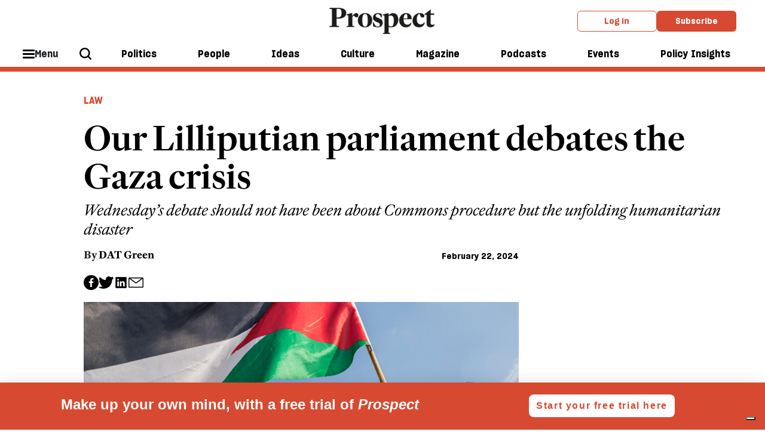

--- FILE ---
content_type: text/html; charset=utf-8
request_url: https://www.prospectmagazine.co.uk/ideas/law/64975/our-lilliputian-parliament-debates-the-gaza-crisis
body_size: 13657
content:
<!DOCTYPE html><!-- Powered by Glide Publishing Platform. https://www.gpp.io -->
<html lang="en">

<head>
  <title>Our Lilliputian parliament debates the Gaza crisis</title>

  <meta charset="UTF-8">
  <meta name="viewport" content="width=device-width, initial-scale=1.0">
  <meta name="description" content="Wednesday’s debate should not have been about Commons procedure but the unfolding humanitarian disaster">
  <meta name="author" content="David Allen Green">
  <meta name="theme-color" media="(prefers-color-scheme: light)" content="white" />

  <meta http-equiv="X-UA-Compatible" content="ie=edge">
  <meta http-equiv="keywords" content="">
  <meta http-equiv="author" content="David Allen Green">

  <!-- meta tags -->
  <meta  property="fb:app_id" content="567020822115044" />
  <meta  property="fb:pages" content="160709211871" />
  <meta  property="og:type" content="article" />
  <meta  property="og:url" content="https://www.prospectmagazine.co.uk/ideas/law/64975/our-lilliputian-parliament-debates-the-gaza-crisis" />
  <meta  property="og:description" content="Wednesday’s debate should not have been about Commons procedure but the unfolding humanitarian disaster" />
  <meta  property="twitter:card" content="summary_large_image" />
  <meta  name="twitter:site"  content="@" />
  <meta  name="twitter:creator"  content="@" />
  <meta  name="twitter:description"  content="Wednesday’s debate should not have been about Commons procedure but the unfolding humanitarian disaster" />
  <meta  name="twitter:url"  content="https://www.prospectmagazine.co.uk/ideas/law/64975/our-lilliputian-parliament-debates-the-gaza-crisis" />
  <meta  property="og:title" content="Our Lilliputian parliament debates the Gaza crisis" />
  <meta  property="og:image" content="https://media.prospectmagazine.co.uk/prod/images/gm_preview/1d0aad67434b-gazacommons.png" />
  <meta  property="og:image:width" content="950" />
  <meta  property="og:image:height" content="633" />
  <meta  name="twitter:title"  content="Our Lilliputian parliament debates the Gaza crisis" />
  <meta  name="twitter:image"  content="https://media.prospectmagazine.co.uk/prod/images/gm_preview/1d0aad67434b-gazacommons.png" />


  <link rel="preconnect" href="https://www.google-analytics.com" crossorigin>
  <link rel="dns-prefetch" href="https://www.google-analytics.com">

  <link rel="preconnect" href="https://www.googletagmanager.com" crossorigin>
  <link rel="dns-prefetch" href="https://www.googletagmanager.com">

  <link rel="preconnect" href="https://connect.facebook.net" crossorigin>
  <link rel="dns-prefetch" href="https://connect.facebook.net">

  <link rel="preconnect" href="https://www.facebook.com" crossorigin>
  <link rel="dns-prefetch" href="https://www.facebook.com">

  <link rel="preconnect" href="https://certify.alexametrics.com" crossorigin>
  <link rel="dns-prefetch" href="https://certify.alexametrics.com">

  <link rel="preconnect" href="https://twitter.com" crossorigin>
  <link rel="dns-prefetch" href="https://twitter.com">

  <link rel="preconnect" href="https://getpocket.com" crossorigin>
  <link rel="dns-prefetch" href="https://getpocket.com">

  <link rel="preconnect" href="https://www.reddit.com" crossorigin>
  <link rel="dns-prefetch" href="https://www.reddit.com">

  <link rel="preconnect" href="https://www.schema.org" crossorigin>
  <link rel="dns-prefetch" href="https://www.schema.org">

  <link rel="preconnect" href="https://hb.vntsm.com" crossorigin>
  <link rel="dns-prefetch" href="https://hb.vntsm.com">
  <link rel="canonical" href="https://www.prospectmagazine.co.uk/ideas/law/64975/our-lilliputian-parliament-debates-the-gaza-crisis">

  <!-- prospect favicons -->
  <link rel="apple-touch-icon" sizes="180x180"  href="https://assets.prospectmagazine.co.uk/prod/assets/prospect-180x180.28f7f41c97f38c37354794d5f60f9389.png">
  <link rel="icon" sizes="192x192" type="image/png" href="https://assets.prospectmagazine.co.uk/prod/assets/prospect-192x192.003d52e5a92d9c0874c6e592f69b0947.png">
  <link rel="icon" sizes="32x32" type="image/png" href="https://assets.prospectmagazine.co.uk/prod/assets/prospect-32x32.02860d246bab84114e485a056ffce946.png">

  <!-- preload fonts -->
  <link rel="preload" href="https://assets.prospectmagazine.co.uk/prod/assets/SharpGroteskMedium19.613deb0d743237f2f3b3e80f93e2d065.woff" as="font" type="font/woff" crossorigin="anonymous">
  <link rel="preload" href="https://assets.prospectmagazine.co.uk/prod/assets/SharpGroteskMediumItalic19.4fd821e52177287899ab0b3ff1044826.woff" as="font" type="font/woff" crossorigin="anonymous">
  <link rel="preload" href="https://assets.prospectmagazine.co.uk/prod/assets/SharpGroteskSmBold18.c76b65659b941bd2b52a34474ede5a84.woff" as="font" type="font/woff" crossorigin="anonymous">
  <link rel="preload" href="https://assets.prospectmagazine.co.uk/prod/assets/FrameDeck-Bold-Web.ff4954b8f86a55e49dd57181b4889d75.woff" as="font" type="font/woff" crossorigin="anonymous">
  <link rel="preload" href="https://assets.prospectmagazine.co.uk/prod/assets/FrameDeck-Italic-Web.6e92e5eff247427952c6fed71b8ff1e0.woff" as="font" type="font/woff" crossorigin="anonymous">
  <link rel="preload" href="https://assets.prospectmagazine.co.uk/prod/assets/FrameDeck-Roman-Web.92d5cae1c0d98998c2643cf8f6475dd0.woff" as="font" type="font/woff" crossorigin="anonymous">
  <link rel="preload" href="https://assets.prospectmagazine.co.uk/prod/assets/FrameDeck-Semibold-Web.f5f7dfc20ec4cd7fed8d7083c532d76c.woff" as="font" type="font/woff" crossorigin="anonymous">
  <link rel="preload" href="https://assets.prospectmagazine.co.uk/prod/assets/FrameHead-Bold-Web.4a03f209a48971e08cc4d1e727addd0c.woff" as="font" type="font/woff" crossorigin="anonymous">
  <link rel="preload" href="https://assets.prospectmagazine.co.uk/prod/assets/FrameHead-Medium-Web.f562dc1bffc340b52be373ff1a446d4b.woff" as="font" type="font/woff" crossorigin="anonymous">
  <link rel="preload" href="https://assets.prospectmagazine.co.uk/prod/assets/FrameHead-Roman-Web.69f60818d238fd2057dd35434a88e0b1.woff" as="font" type="font/woff" crossorigin="anonymous">
  <link rel="preload" href="https://assets.prospectmagazine.co.uk/prod/assets/FrameHead-Semibold-Web.621f15b8eb26e23f13620634dace20ff.woff" as="font" type="font/woff" crossorigin="anonymous">
  <link rel="preload" href="https://assets.prospectmagazine.co.uk/prod/assets/FrameText-Bold-Web.62fc65fb024b950ea5164ffebca947a5.woff" as="font" type="font/woff" crossorigin="anonymous">
  <link rel="preload" href="https://assets.prospectmagazine.co.uk/prod/assets/FrameText-Roman-Web.2eaa9ca7930c82a4ab5291dd9bdbcfe1.woff" as="font" type="font/woff" crossorigin="anonymous">
  <link rel="preload" href="https://assets.prospectmagazine.co.uk/prod/assets/FrameText-Roman-Web-Dropcap.a3633ffff5aad515bd26b730aeb33384.woff" as="font" type="font/woff" crossorigin="anonymous">
  <link rel="preload" href="https://assets.prospectmagazine.co.uk/prod/assets/FrameText-Semibold-Web.1b357a238c9b4b45cd826cdcfbcf4dd3.woff" as="font" type="font/woff" crossorigin="anonymous">

  <script>
  tp = window.tp || [];
  tp.push(["setAid", "UCq0myh1pe"]);
  tp.push(["setUseTinypassAccounts", true]);
  tp.push(["setUsePianoIdUserProvider", true]);
  tp.push(["setEndpoint", "https://api-eu.piano.io/api/v3"]);
  function startPiano() {
    (function (src) {
      var a = document.createElement("script");
      a.type = "text/javascript";
      a.async = true;
      a.src = src;
      var b = document.getElementsByTagName("script")[0];
      b.parentNode.insertBefore(a, b);
    })("//experience-eu.piano.io/xbuilder/experience/load?aid=UCq0myh1pe");
  }
   //@ts-ignore
  tp = window["tp"] || [];
  var registrationTermId = "TMEOLBSKZTIA";
  tp.push([
    "init",
    function() {
      // Check if user is logged in
      //@ts-ignore
      if (tp.user.isUserValid()) {
        // Query API to get the list of conversions
        //@ts-ignore
        tp.api.callApi("/conversion/list", {}, function(listData) {
          if (listData.code != 0) {
            return;
          }
          var conversions = listData.conversions; // Go through user's conversions
          for (var i in conversions) {
            // Is current conversion happened on our registration term?
            if (conversions[i].term.term_id == registrationTermId) {
              return;
            }
          } // Create a conversion on registration term automatically
          //@ts-ignore
          tp.api.callApi(
            "/conversion/registration/create",
            { term_id: registrationTermId },
            function(conversionData) {
              // Refresh access token cookie manually
              //@ts-ignore
              tp.user.refreshAccessToken(true, function(accessTokenList) {
                // All done, here you can close the offer or refresh the page
                //@ts-ignore
                tp.offer.close();
                window.location.reload();
              });
            }
          );
        });
      }
    },
  ]);
  
  window.startPiano = startPiano
</script>
  <!-- no data layer template for this page -->
  
  <!-- google tag manager -->
  <script>
    (function (w, d, s, l, i) {
      w[l] = w[l] || [];
      w[l].push({ 'gtm.start': new Date().getTime(), event: 'gtm.js' });
      var f = d.getElementsByTagName(s)[0],
        j = d.createElement(s),
        dl = l != 'dataLayer' ? '&l=' + l : '';
      j.async = true; j.src = 'https://www.googletagmanager.com/gtm.js?id=' + i + dl;
      f.parentNode.insertBefore(j, f);
    })(window, document, 'script', 'dataLayer', 'GTM-KDLSRF8');
  </script>

  
  <!-- register all components that should be initialized for this page -->
  <script> componentsToLoad = ["MainLayout","ArticleHeader","ArticleTopics","PageFooter","HtmlSnippet","RelatedArticles","PageHeader","Article","ArticleAuthor","SocialShare","Fonts"] </script>
  <!-- injected component styles and scripts -->
  <link rel="stylesheet"  href="https://assets.prospectmagazine.co.uk/prod/9344.31d6cfe0d16ae931b73c.css"></link><link rel="stylesheet"  href="https://assets.prospectmagazine.co.uk/prod/MainLayout.7341b10223955d05a9a5.css"></link><link rel="stylesheet"  href="https://assets.prospectmagazine.co.uk/prod/ArticleHeader.d74a28b1fe1f068b151a.css"></link><link rel="stylesheet"  href="https://assets.prospectmagazine.co.uk/prod/ArticleTopics.c33b19719b8c51ec6ae3.css"></link><link rel="stylesheet"  href="https://assets.prospectmagazine.co.uk/prod/PageFooter.40412dc350358890e820.css"></link><link rel="stylesheet"  href="https://assets.prospectmagazine.co.uk/prod/RelatedArticles.37fa97c361a8e8c2cdc5.css"></link><link rel="stylesheet"  href="https://assets.prospectmagazine.co.uk/prod/PageHeader.b492f7a36cb53859be91.css"></link><link rel="stylesheet"  href="https://assets.prospectmagazine.co.uk/prod/ArticleAuthor.884f61209d6952cbd43a.css"></link><style ><style>
.adstyle {
  width:auto;
  padding:20px;
  position:relative;
 }

.adstyle:before {
    text-align: center;
    position: relative;
    display: block;
    content: "ADVERTISEMENT";
    margin-bottom: 1rem;
    flex-basis: 100%;
    font-weight: 700;
    font-family: "SharpeGrotesque","Arial",sans-serif;
    color: #ACAFAF;
    font-size: 0.7em;
}
</style></style><link rel="stylesheet"  href="https://assets.prospectmagazine.co.uk/prod/SocialShare.4c29373b1faa8de03378.css"></link><style ><style>
.adstyle {
  width:auto;
 padding:20px;
 position:relative;
 }

.adstyle:before {
    padding-top:20px;
    text-align: center;
    position: relative;
    display: block;
    content: "ADVERTISEMENT";
    margin-bottom: 1rem;
    flex-basis: 100%;
    font-weight: 700;
    font-family: "SharpeGrotesque","Arial",sans-serif;
    color: #ACAFAF;
    font-size: 0.7em;
}

#div-gpt-ad-7600949-1 
{
padding-bottom:10px;
}

/* hide ad position from mobile devices in portrait mode*/

/* Portrait */
@media only screen 
  and (min-device-width: 320px) 
  and (max-device-width: 812px)
  and (-webkit-min-device-pixel-ratio: 2)
  and (orientation: portrait) {
                              #div-gpt-ad-7600949-1 {display:none !important;}

}

</style></style><link rel="stylesheet"  href="https://assets.prospectmagazine.co.uk/prod/Fonts.091b33cf1f48d1bd1285.css"></link>
  <script defer src="https://assets.prospectmagazine.co.uk/prod/runtime.f673354bdc41eeda8806.js" ></script><script defer src="https://assets.prospectmagazine.co.uk/prod/main.e8dc65fd561cc50d140b.js" ></script>
  <!-- add a bit of a fade in animation for every page  -->

  <!-- Piano add block detector -->
  <script>
    document.cookie = "__adblocker=; expires=Thu, 01 Jan 1970 00:00:00 GMT; path=/";
    var setNptTechAdblockerCookie = function (adblocker) {
      var d = new Date();
      d.setTime(d.getTime() + 60 * 5 * 1000);
      document.cookie = "__adblocker=" + (adblocker ? "true" : "false") + "; expires=" + d.toUTCString() + "; path=/";
    };
    var script = document.createElement("script");
    script.setAttribute("async", true);
    script.setAttribute("src", "//www.npttech.com/advertising.js");
    script.setAttribute("onerror", "setNptTechAdblockerCookie(true);");
    document.getElementsByTagName("head")[0].appendChild(script);
    window.addEventListener("message", window['onMessage'], false);
  </script>
</head>

<body class="no-js no-gutters">
  <!-- google tag manager, no script option -->
  <noscript>
    <iframe src="https://www.googletagmanager.com/ns.html?id=GTM-KDLSRF8" height="0" width="0" style="display:none;visibility:hidden"></iframe>
  </noscript>

  <script>document.getElementsByTagName('body')[0].classList.replace('no-js', 'js')</script>

  <!-- page content --><div class="gc-col-12 gc-row">
 <div class="gc-col-12 gc-row">
  <!-- Twitter conversion tracking base code -->
<script>
!function(e,t,n,s,u,a){e.twq||(s=e.twq=function(){s.exe?s.exe.apply(s,arguments):s.queue.push(arguments);
},s.version='1.1',s.queue=[],u=t.createElement(n),u.async=!0,u.src='https://static.ads-twitter.com/uwt.js',
a=t.getElementsByTagName(n)[0],a.parentNode.insertBefore(u,a))}(window,document,'script');
twq('config','o2y6v');
</script>
<!-- End Twitter conversion tracking base code -->


<!-- Reddit Pixel -->
<script>
!function(w,d){if(!w.rdt){var p=w.rdt=function(){p.sendEvent?p.sendEvent.apply(p,arguments):p.callQueue.push(arguments)};p.callQueue=[];var t=d.createElement("script");t.src="https://www.redditstatic.com/ads/pixel.js",t.async=!0;var s=d.getElementsByTagName("script")[0];s.parentNode.insertBefore(t,s)}}(window,document);rdt('init','a2_fampu1fn2dw7');rdt('track', 'PageVisit');
</script>
<!-- DO NOT MODIFY UNLESS TO REPLACE A USER IDENTIFIER -->
<!-- End Reddit Pixel -->


<!-- Start of HubSpot Embed Code -->
<script type="text/javascript" id="hs-script-loader" async defer src="//js-eu1.hs-scripts.com/144395798.js"></script>
<!-- End of HubSpot Embed Code -->

<!--facebook domain registration-->
<meta name="facebook-domain-verification" content="bajojcx2chdqcq7uqz8y8agpldxj95" />
 
  <div class="gc-col-12" style="width: 100.0%;">
   
  </div><script type="text/javascript" src="https://embeds.iubenda.com/widgets/899e65b2-99d3-4e60-915d-f4c03c2abf5d.js"></script> 
  <div class="gc-col-12" style="width: 100.0%;">
   

<!-- Start GPT Tag -->
<script async src='https://securepubads.g.doubleclick.net/tag/js/gpt.js'></script>

<!--<script async src="https://pagead2.googlesyndication.com/pagead/js/adsbygoogle.js?client=ca-pub-9986779837491191" crossorigin="anonymous"></script>-->

<script>
window.googletag = window.googletag || {cmd: []};
googletag.cmd.push(function() {
// 3 x banners for home and section pages with mapping
var mapping1 = googletag.sizeMapping()
.addSize([992, 0], [[970, 90], [ 728, 90], [ 468, 60], [ 300, 250], [ 1, 1]])
.addSize([728, 0], [[728, 90], [ 468, 60], [ 300, 250], [ 1, 1]])
.addSize([320, 0], [[300, 250], [ 1, 1]])
.build();
googletag.defineSlot('/21688349148/GPP_banner_1', [[300,250],[468,60],[728,90],[970,90],[992,0]], 'div-gpt-ad-7600949-1')
.defineSizeMapping(mapping1)
.addService(googletag.pubads());
googletag.defineSlot('/21688349148/GPP_banner_2', [[300,250],[468,60],[728,90],[970,90]], 'div-gpt-ad-7600949-2')
.defineSizeMapping(mapping1)
.addService(googletag.pubads());
googletag.defineSlot('/21688349148/GPP_banner_3', [[300,250],[468,60],[728,90],[970,90]], 'div-gpt-ad-7600949-3')
.defineSizeMapping(mapping1)
.addService(googletag.pubads());
// gen article 2025 header
googletag.defineSlot('/21688349148/GPP_GenArt2025_header', [[728, 90], [970, 90], [970, 250]], 'div-gpt-ad-1739202760002-0').addService(googletag.pubads());
googletag.pubads().enableSingleRequest();
googletag.pubads().collapseEmptyDivs();
googletag.enableServices();
// right hand col
googletag.defineSlot('/21688349148/GPP_righthandcol1', [[300, 600], [300, 250]], 'div-gpt-ad-1674469887004-0').addService(googletag.pubads());
googletag.pubads().enableSingleRequest();
googletag.pubads().collapseEmptyDivs();
googletag.pubads().setCentering(true);
googletag.enableServices();
// sticky right col
googletag.defineSlot('/21688349148/GPP_GenArt2025_stickysidebar', [[300, 600], [300, 250]], 'div-gpt-ad-1739203791582-0').addService(googletag.pubads());
googletag.pubads().enableSingleRequest();
googletag.pubads().collapseEmptyDivs();
googletag.enableServices();
// sticky mobile footer
googletag.defineSlot('/21688349148/GPP_GenArt2025_mobile_sticky_footer', [320, 50], 'div-gpt-ad-1739204329232-0').addService(googletag.pubads());
googletag.pubads().enableSingleRequest();
googletag.pubads().collapseEmptyDivs();
googletag.enableServices();
});
</script>
<!-- End GPT Tag -->




  </div>
  <div class="gc-col-12" style="width: 100.0%;">
   
  </div>
  <div class="gc-col-12" style="width: 100.0%;">
   
  </div>
  <div class="gc-col-12" style="width: 100.0%;">
   <style>
/* Sticky state */
.sticky {
  position: fixed;
  top: 0;
  left: 0;
  right: 0;
  box-shadow: 0 2px 4px rgba(0,0,0,0.1); /* optional shadow */
}
.pros-top-level-menu.js-main-tracking {
transition: top 0.3s ease;
transform 0.3s ease;
position: static;
}
</style>

<script>
window.addEventListener('scroll', () => {
   const menuWrapper = document.querySelector(".pros-global-navigation");
    const menu = document.querySelector(".pros-top-level-menu.js-main-tracking");
    const ad = document.getElementById("div-gpt-ad-7600949-1");
    const stickyOffset = ad.offsetHeight;
   //  menu.style.removeProperty('position');


    if (window.scrollY >= stickyOffset) {

        menuWrapper.classList.add('sticky');

    } else {

        menuWrapper.classList.remove('sticky');
    }
});
</script>

  </div>
  <div class="gc-col-12" style="width: 100.0%;">
   <!-- GPT AdSlot 1 for Ad unit 'GPP_banner_1' ### Size: [[300,50],[300,250],[468,60],[728,90],[970,90],[992,0]] -->
<div id='div-gpt-ad-7600949-1' class="adstyle">
<script>
googletag.cmd.push(function() { googletag.display('div-gpt-ad-7600949-1'); });
</script>
</div>
 <!--End AdSlot 1 -->	
  </div>
  <div class="gc-col-12" style="width: 100.0%;">
   <nav id="props-header-main-menu" class="pros-global-navigation" data-configuration="{&quot;bodyBackgroundColor&quot;:&quot;#f0f0f0&quot;,&quot;alphaMenu&quot;:[{&quot;id&quot;:296,&quot;menuItemId&quot;:&quot;ebi2zpFjr1&quot;,&quot;label&quot;:&quot;Politics&quot;,&quot;description&quot;:&quot;&quot;,&quot;menuId&quot;:38,&quot;widgets&quot;:[],&quot;colour&quot;:&quot;#ddd&quot;,&quot;image&quot;:{},&quot;taxonomy&quot;:{&quot;id&quot;:9338},&quot;url&quot;:&quot;/politics&quot;},{&quot;id&quot;:597,&quot;menuItemId&quot;:&quot;ekqzHz5Zj2&quot;,&quot;label&quot;:&quot;People&quot;,&quot;menuId&quot;:38,&quot;widgets&quot;:[],&quot;colour&quot;:&quot;#ddd&quot;,&quot;taxonomy&quot;:{&quot;id&quot;:10217},&quot;url&quot;:&quot;/views/people&quot;},{&quot;id&quot;:298,&quot;menuItemId&quot;:&quot;eZF7xTHFcs&quot;,&quot;label&quot;:&quot;Ideas&quot;,&quot;description&quot;:&quot;&quot;,&quot;menuId&quot;:38,&quot;widgets&quot;:[],&quot;colour&quot;:&quot;#ddd&quot;,&quot;image&quot;:{},&quot;taxonomy&quot;:{&quot;id&quot;:10215},&quot;url&quot;:&quot;/ideas&quot;},{&quot;id&quot;:300,&quot;menuItemId&quot;:&quot;eL4moPfKPq&quot;,&quot;label&quot;:&quot;Culture&quot;,&quot;description&quot;:&quot;&quot;,&quot;menuId&quot;:38,&quot;widgets&quot;:[],&quot;colour&quot;:&quot;#ddd&quot;,&quot;image&quot;:{},&quot;taxonomy&quot;:{&quot;id&quot;:9353},&quot;url&quot;:&quot;/culture&quot;},{&quot;id&quot;:301,&quot;menuItemId&quot;:&quot;eha_4-TkbN&quot;,&quot;label&quot;:&quot;Magazine&quot;,&quot;description&quot;:&quot;&quot;,&quot;menuId&quot;:38,&quot;url&quot;:&quot;/issues/january-february-2026&quot;,&quot;widgets&quot;:[],&quot;colour&quot;:&quot;#ddd&quot;,&quot;image&quot;:{},&quot;taxonomy&quot;:{}},{&quot;id&quot;:302,&quot;menuItemId&quot;:&quot;ebf9AdhvZx&quot;,&quot;label&quot;:&quot;Podcasts&quot;,&quot;description&quot;:&quot;&quot;,&quot;menuId&quot;:38,&quot;url&quot;:&quot;/podcasts&quot;,&quot;widgets&quot;:[],&quot;colour&quot;:&quot;#ddd&quot;,&quot;image&quot;:{},&quot;taxonomy&quot;:{}},{&quot;id&quot;:598,&quot;menuItemId&quot;:&quot;eeX7kQVG6K&quot;,&quot;label&quot;:&quot;Events&quot;,&quot;menuId&quot;:38,&quot;url&quot;:&quot;/events&quot;,&quot;widgets&quot;:[],&quot;colour&quot;:&quot;#ddd&quot;,&quot;taxonomy&quot;:{}},{&quot;id&quot;:594,&quot;menuItemId&quot;:&quot;ekTr9eOXB2&quot;,&quot;label&quot;:&quot;Policy Insights&quot;,&quot;description&quot;:&quot;&quot;,&quot;menuId&quot;:38,&quot;url&quot;:&quot;/policy-insights&quot;,&quot;widgets&quot;:[],&quot;colour&quot;:&quot;#ddd&quot;,&quot;image&quot;:{},&quot;taxonomy&quot;:{&quot;id&quot;:10734}}],&quot;betaMenu&quot;:[{&quot;id&quot;:154,&quot;menuItemId&quot;:&quot;elufKeAlmL&quot;,&quot;label&quot;:&quot;Hide this label&quot;,&quot;description&quot;:&quot;&quot;,&quot;menuId&quot;:29,&quot;url&quot;:&quot;&quot;,&quot;widgets&quot;:[],&quot;colour&quot;:&quot;#ddd&quot;,&quot;taxonomy&quot;:{},&quot;children&quot;:[{&quot;id&quot;:245,&quot;menuItemId&quot;:&quot;eSqG14M_Lx&quot;,&quot;parentMenuItemId&quot;:&quot;elufKeAlmL&quot;,&quot;label&quot;:&quot;Latest issue&quot;,&quot;description&quot;:&quot;&quot;,&quot;menuId&quot;:29,&quot;url&quot;:&quot;/issues/january-february-2026&quot;,&quot;widgets&quot;:[],&quot;colour&quot;:&quot;#ddd&quot;,&quot;image&quot;:{&quot;id&quot;:&quot;2e1dddd3b360-00-cover-janfeb26&quot;,&quot;url&quot;:&quot;https://media.prospectmagazine.co.uk/prod/images/gm_medium_list_thumbnail/2e1dddd3b360-00-cover-janfeb26.png&quot;},&quot;taxonomy&quot;:{},&quot;imageUrl&quot;:&quot;https://media.prospectmagazine.co.uk/prod/images/portrait_small_fit/2e1dddd3b360-00-cover-janfeb26.png&quot;},{&quot;id&quot;:599,&quot;menuItemId&quot;:&quot;eYiQQfHZS-&quot;,&quot;parentMenuItemId&quot;:&quot;elufKeAlmL&quot;,&quot;label&quot;:&quot;Past issues&quot;,&quot;menuId&quot;:29,&quot;url&quot;:&quot;/issues&quot;,&quot;widgets&quot;:[],&quot;colour&quot;:&quot;#ddd&quot;,&quot;taxonomy&quot;:{}}]},{&quot;id&quot;:153,&quot;menuItemId&quot;:&quot;evVbUXiYcV&quot;,&quot;label&quot;:&quot;Sections&quot;,&quot;menuId&quot;:29,&quot;widgets&quot;:[],&quot;colour&quot;:&quot;#ddd&quot;,&quot;taxonomy&quot;:{},&quot;children&quot;:[{&quot;id&quot;:251,&quot;menuItemId&quot;:&quot;eq3PsAcMrU&quot;,&quot;parentMenuItemId&quot;:&quot;evVbUXiYcV&quot;,&quot;label&quot;:&quot;Politics&quot;,&quot;description&quot;:&quot;&quot;,&quot;menuId&quot;:29,&quot;url&quot;:&quot;/politics&quot;,&quot;widgets&quot;:[],&quot;colour&quot;:&quot;#ddd&quot;,&quot;image&quot;:{},&quot;taxonomy&quot;:{},&quot;children&quot;:[{&quot;id&quot;:256,&quot;menuItemId&quot;:&quot;euuLh7qTKs&quot;,&quot;parentMenuItemId&quot;:&quot;eq3PsAcMrU&quot;,&quot;label&quot;:&quot;UK&quot;,&quot;description&quot;:&quot;&quot;,&quot;menuId&quot;:29,&quot;widgets&quot;:[],&quot;colour&quot;:&quot;#ddd&quot;,&quot;image&quot;:{},&quot;taxonomy&quot;:{&quot;id&quot;:9384},&quot;url&quot;:&quot;/politics/uk&quot;},{&quot;id&quot;:257,&quot;menuItemId&quot;:&quot;e79X5JP4IU&quot;,&quot;parentMenuItemId&quot;:&quot;eq3PsAcMrU&quot;,&quot;label&quot;:&quot;US&quot;,&quot;description&quot;:&quot;&quot;,&quot;menuId&quot;:29,&quot;widgets&quot;:[],&quot;colour&quot;:&quot;#ddd&quot;,&quot;image&quot;:{},&quot;taxonomy&quot;:{&quot;id&quot;:9304},&quot;url&quot;:&quot;/world/united-states&quot;},{&quot;id&quot;:258,&quot;menuItemId&quot;:&quot;eA2n5Hq1HP&quot;,&quot;parentMenuItemId&quot;:&quot;eq3PsAcMrU&quot;,&quot;label&quot;:&quot;Labour&quot;,&quot;description&quot;:&quot;&quot;,&quot;menuId&quot;:29,&quot;widgets&quot;:[],&quot;colour&quot;:&quot;#ddd&quot;,&quot;image&quot;:{},&quot;taxonomy&quot;:{&quot;id&quot;:9339},&quot;url&quot;:&quot;/politics/labour-party&quot;},{&quot;id&quot;:268,&quot;menuItemId&quot;:&quot;erhr-mrFKk&quot;,&quot;parentMenuItemId&quot;:&quot;eq3PsAcMrU&quot;,&quot;label&quot;:&quot;Middle East&quot;,&quot;description&quot;:&quot;&quot;,&quot;menuId&quot;:29,&quot;widgets&quot;:[],&quot;colour&quot;:&quot;#ddd&quot;,&quot;image&quot;:{},&quot;taxonomy&quot;:{&quot;id&quot;:9323},&quot;url&quot;:&quot;/world/middle-east&quot;},{&quot;id&quot;:267,&quot;menuItemId&quot;:&quot;erSgK-3POJ&quot;,&quot;parentMenuItemId&quot;:&quot;eq3PsAcMrU&quot;,&quot;label&quot;:&quot;Europe&quot;,&quot;description&quot;:&quot;&quot;,&quot;menuId&quot;:29,&quot;widgets&quot;:[],&quot;colour&quot;:&quot;#ddd&quot;,&quot;image&quot;:{},&quot;taxonomy&quot;:{&quot;id&quot;:9414},&quot;url&quot;:&quot;/world/europe&quot;},{&quot;id&quot;:263,&quot;menuItemId&quot;:&quot;eWDsVpAdFD&quot;,&quot;parentMenuItemId&quot;:&quot;eq3PsAcMrU&quot;,&quot;label&quot;:&quot;Ukraine&quot;,&quot;description&quot;:&quot;&quot;,&quot;menuId&quot;:29,&quot;widgets&quot;:[],&quot;colour&quot;:&quot;#ddd&quot;,&quot;image&quot;:{},&quot;taxonomy&quot;:{&quot;id&quot;:9563},&quot;url&quot;:&quot;/world/europe/ukraine&quot;},{&quot;id&quot;:600,&quot;menuItemId&quot;:&quot;erlOq3TK10&quot;,&quot;parentMenuItemId&quot;:&quot;eq3PsAcMrU&quot;,&quot;label&quot;:&quot;The Insider&quot;,&quot;menuId&quot;:29,&quot;widgets&quot;:[],&quot;colour&quot;:&quot;#ddd&quot;,&quot;taxonomy&quot;:{&quot;id&quot;:10125},&quot;url&quot;:&quot;/politics/the-insider&quot;}]},{&quot;id&quot;:252,&quot;menuItemId&quot;:&quot;eLNMVRBOyD&quot;,&quot;parentMenuItemId&quot;:&quot;evVbUXiYcV&quot;,&quot;label&quot;:&quot;People&quot;,&quot;description&quot;:&quot;&quot;,&quot;menuId&quot;:29,&quot;url&quot;:&quot;/views/people&quot;,&quot;widgets&quot;:[],&quot;colour&quot;:&quot;#ddd&quot;,&quot;image&quot;:{},&quot;taxonomy&quot;:{&quot;id&quot;:10217},&quot;children&quot;:[{&quot;id&quot;:283,&quot;menuItemId&quot;:&quot;e8KOmmwGw7&quot;,&quot;parentMenuItemId&quot;:&quot;eLNMVRBOyD&quot;,&quot;label&quot;:&quot;Lives&quot;,&quot;description&quot;:&quot;&quot;,&quot;menuId&quot;:29,&quot;widgets&quot;:[],&quot;colour&quot;:&quot;#ddd&quot;,&quot;image&quot;:{},&quot;taxonomy&quot;:{&quot;id&quot;:9797},&quot;url&quot;:&quot;/views/lives&quot;},{&quot;id&quot;:281,&quot;menuItemId&quot;:&quot;ecLwH7dbuV&quot;,&quot;parentMenuItemId&quot;:&quot;eLNMVRBOyD&quot;,&quot;label&quot;:&quot;Columnists&quot;,&quot;description&quot;:&quot;&quot;,&quot;menuId&quot;:29,&quot;widgets&quot;:[],&quot;colour&quot;:&quot;#ddd&quot;,&quot;image&quot;:{},&quot;taxonomy&quot;:{&quot;id&quot;:9538},&quot;url&quot;:&quot;/views/columns&quot;},{&quot;id&quot;:284,&quot;menuItemId&quot;:&quot;eRXkpqoDbw&quot;,&quot;parentMenuItemId&quot;:&quot;eLNMVRBOyD&quot;,&quot;label&quot;:&quot;Letters&quot;,&quot;description&quot;:&quot;&quot;,&quot;menuId&quot;:29,&quot;widgets&quot;:[],&quot;colour&quot;:&quot;#ddd&quot;,&quot;image&quot;:{},&quot;taxonomy&quot;:{&quot;id&quot;:10218},&quot;url&quot;:&quot;/views/letters&quot;},{&quot;id&quot;:285,&quot;menuItemId&quot;:&quot;egFrjic6p7&quot;,&quot;parentMenuItemId&quot;:&quot;eLNMVRBOyD&quot;,&quot;label&quot;:&quot;Brief Encounter&quot;,&quot;description&quot;:&quot;&quot;,&quot;menuId&quot;:29,&quot;widgets&quot;:[],&quot;colour&quot;:&quot;#ddd&quot;,&quot;image&quot;:{},&quot;taxonomy&quot;:{&quot;id&quot;:9457},&quot;url&quot;:&quot;/views/brief-encounter&quot;}]},{&quot;id&quot;:253,&quot;menuItemId&quot;:&quot;ekxYAtGIix&quot;,&quot;parentMenuItemId&quot;:&quot;evVbUXiYcV&quot;,&quot;label&quot;:&quot;Ideas&quot;,&quot;description&quot;:&quot;&quot;,&quot;menuId&quot;:29,&quot;url&quot;:&quot;/ideas&quot;,&quot;widgets&quot;:[],&quot;colour&quot;:&quot;#ddd&quot;,&quot;image&quot;:{},&quot;taxonomy&quot;:{},&quot;children&quot;:[{&quot;id&quot;:274,&quot;menuItemId&quot;:&quot;ei_0MA2OCR&quot;,&quot;parentMenuItemId&quot;:&quot;ekxYAtGIix&quot;,&quot;label&quot;:&quot;Law&quot;,&quot;description&quot;:&quot;&quot;,&quot;menuId&quot;:29,&quot;widgets&quot;:[],&quot;colour&quot;:&quot;#ddd&quot;,&quot;image&quot;:{},&quot;taxonomy&quot;:{&quot;id&quot;:9468},&quot;url&quot;:&quot;/ideas/law&quot;},{&quot;id&quot;:278,&quot;menuItemId&quot;:&quot;eEcJ5rsk4t&quot;,&quot;parentMenuItemId&quot;:&quot;ekxYAtGIix&quot;,&quot;label&quot;:&quot;Economics&quot;,&quot;description&quot;:&quot;&quot;,&quot;menuId&quot;:29,&quot;widgets&quot;:[],&quot;colour&quot;:&quot;#ddd&quot;,&quot;image&quot;:{},&quot;taxonomy&quot;:{&quot;id&quot;:9318},&quot;url&quot;:&quot;/ideas/economics&quot;},{&quot;id&quot;:275,&quot;menuItemId&quot;:&quot;eCBRjsVv_J&quot;,&quot;parentMenuItemId&quot;:&quot;ekxYAtGIix&quot;,&quot;label&quot;:&quot;Technology&quot;,&quot;description&quot;:&quot;&quot;,&quot;menuId&quot;:29,&quot;widgets&quot;:[],&quot;colour&quot;:&quot;#ddd&quot;,&quot;image&quot;:{},&quot;taxonomy&quot;:{&quot;id&quot;:9331},&quot;url&quot;:&quot;/ideas/technology&quot;},{&quot;id&quot;:273,&quot;menuItemId&quot;:&quot;e_5yDFZ9V2&quot;,&quot;parentMenuItemId&quot;:&quot;ekxYAtGIix&quot;,&quot;label&quot;:&quot;Philosophy&quot;,&quot;description&quot;:&quot;&quot;,&quot;menuId&quot;:29,&quot;widgets&quot;:[],&quot;colour&quot;:&quot;#ddd&quot;,&quot;image&quot;:{},&quot;taxonomy&quot;:{&quot;id&quot;:9311},&quot;url&quot;:&quot;/ideas/philosophy&quot;},{&quot;id&quot;:277,&quot;menuItemId&quot;:&quot;eg6TiXPm6n&quot;,&quot;parentMenuItemId&quot;:&quot;ekxYAtGIix&quot;,&quot;label&quot;:&quot;Climate&quot;,&quot;description&quot;:&quot;&quot;,&quot;menuId&quot;:29,&quot;widgets&quot;:[],&quot;colour&quot;:&quot;#ddd&quot;,&quot;image&quot;:{},&quot;taxonomy&quot;:{&quot;id&quot;:9529},&quot;url&quot;:&quot;/world/environment-news/climate&quot;},{&quot;id&quot;:276,&quot;menuItemId&quot;:&quot;e9O9phxyFm&quot;,&quot;parentMenuItemId&quot;:&quot;ekxYAtGIix&quot;,&quot;label&quot;:&quot;Media&quot;,&quot;description&quot;:&quot;&quot;,&quot;menuId&quot;:29,&quot;widgets&quot;:[],&quot;colour&quot;:&quot;#ddd&quot;,&quot;image&quot;:{},&quot;taxonomy&quot;:{&quot;id&quot;:9361},&quot;url&quot;:&quot;/ideas/media&quot;},{&quot;id&quot;:279,&quot;menuItemId&quot;:&quot;enupF6Hktr&quot;,&quot;parentMenuItemId&quot;:&quot;ekxYAtGIix&quot;,&quot;label&quot;:&quot;Media Confidential&quot;,&quot;description&quot;:&quot;&quot;,&quot;menuId&quot;:29,&quot;widgets&quot;:[],&quot;colour&quot;:&quot;#ddd&quot;,&quot;image&quot;:{},&quot;taxonomy&quot;:{&quot;id&quot;:10298},&quot;url&quot;:&quot;/podcasts/media-confidential&quot;}]},{&quot;id&quot;:255,&quot;menuItemId&quot;:&quot;e4WMy0CJqA&quot;,&quot;parentMenuItemId&quot;:&quot;evVbUXiYcV&quot;,&quot;label&quot;:&quot;Culture&quot;,&quot;description&quot;:&quot;&quot;,&quot;menuId&quot;:29,&quot;url&quot;:&quot;/culture&quot;,&quot;widgets&quot;:[],&quot;colour&quot;:&quot;#ddd&quot;,&quot;image&quot;:{},&quot;taxonomy&quot;:{},&quot;children&quot;:[{&quot;id&quot;:286,&quot;menuItemId&quot;:&quot;eHZFestl1S&quot;,&quot;parentMenuItemId&quot;:&quot;e4WMy0CJqA&quot;,&quot;label&quot;:&quot;Books&quot;,&quot;description&quot;:&quot;&quot;,&quot;menuId&quot;:29,&quot;widgets&quot;:[],&quot;colour&quot;:&quot;#ddd&quot;,&quot;image&quot;:{},&quot;taxonomy&quot;:{&quot;id&quot;:9437},&quot;url&quot;:&quot;/culture/books&quot;},{&quot;id&quot;:287,&quot;menuItemId&quot;:&quot;eVFmtBJA8I&quot;,&quot;parentMenuItemId&quot;:&quot;e4WMy0CJqA&quot;,&quot;label&quot;:&quot;Film&quot;,&quot;description&quot;:&quot;&quot;,&quot;menuId&quot;:29,&quot;widgets&quot;:[],&quot;colour&quot;:&quot;#ddd&quot;,&quot;image&quot;:{},&quot;taxonomy&quot;:{&quot;id&quot;:9456},&quot;url&quot;:&quot;/culture/film&quot;},{&quot;id&quot;:288,&quot;menuItemId&quot;:&quot;eC6JakKi4c&quot;,&quot;parentMenuItemId&quot;:&quot;e4WMy0CJqA&quot;,&quot;label&quot;:&quot;TV&quot;,&quot;description&quot;:&quot;&quot;,&quot;menuId&quot;:29,&quot;widgets&quot;:[],&quot;colour&quot;:&quot;#ddd&quot;,&quot;image&quot;:{},&quot;taxonomy&quot;:{&quot;id&quot;:9815},&quot;url&quot;:&quot;/culture/tv&quot;},{&quot;id&quot;:290,&quot;menuItemId&quot;:&quot;eDbUv_DIDZ&quot;,&quot;parentMenuItemId&quot;:&quot;e4WMy0CJqA&quot;,&quot;label&quot;:&quot;Music&quot;,&quot;description&quot;:&quot;&quot;,&quot;menuId&quot;:29,&quot;widgets&quot;:[],&quot;colour&quot;:&quot;#ddd&quot;,&quot;image&quot;:{},&quot;taxonomy&quot;:{&quot;id&quot;:9443},&quot;url&quot;:&quot;/culture/music&quot;},{&quot;id&quot;:291,&quot;menuItemId&quot;:&quot;eibJQQGdDC&quot;,&quot;parentMenuItemId&quot;:&quot;e4WMy0CJqA&quot;,&quot;label&quot;:&quot;Art&quot;,&quot;description&quot;:&quot;&quot;,&quot;menuId&quot;:29,&quot;widgets&quot;:[],&quot;colour&quot;:&quot;#ddd&quot;,&quot;image&quot;:{},&quot;taxonomy&quot;:{&quot;id&quot;:9394},&quot;url&quot;:&quot;/culture/art&quot;},{&quot;id&quot;:289,&quot;menuItemId&quot;:&quot;eHEE3-E7Rt&quot;,&quot;parentMenuItemId&quot;:&quot;e4WMy0CJqA&quot;,&quot;label&quot;:&quot;Stage&quot;,&quot;description&quot;:&quot;&quot;,&quot;menuId&quot;:29,&quot;widgets&quot;:[],&quot;colour&quot;:&quot;#ddd&quot;,&quot;image&quot;:{},&quot;taxonomy&quot;:{&quot;id&quot;:9579},&quot;url&quot;:&quot;/culture/performing-arts&quot;},{&quot;id&quot;:292,&quot;menuItemId&quot;:&quot;eV8u5_BbzI&quot;,&quot;parentMenuItemId&quot;:&quot;e4WMy0CJqA&quot;,&quot;label&quot;:&quot;Gaming&quot;,&quot;description&quot;:&quot;&quot;,&quot;menuId&quot;:29,&quot;widgets&quot;:[],&quot;colour&quot;:&quot;#ddd&quot;,&quot;image&quot;:{},&quot;taxonomy&quot;:{&quot;id&quot;:10220},&quot;url&quot;:&quot;/culture/gaming&quot;},{&quot;id&quot;:601,&quot;menuItemId&quot;:&quot;equJ9eGNYx&quot;,&quot;parentMenuItemId&quot;:&quot;e4WMy0CJqA&quot;,&quot;label&quot;:&quot;The Culture newsletter&quot;,&quot;menuId&quot;:29,&quot;widgets&quot;:[],&quot;colour&quot;:&quot;#ddd&quot;,&quot;taxonomy&quot;:{}}]}]},{&quot;id&quot;:155,&quot;menuItemId&quot;:&quot;ed3RIovl_e&quot;,&quot;label&quot;:&quot;More from Prospect&quot;,&quot;description&quot;:&quot;&quot;,&quot;menuId&quot;:29,&quot;url&quot;:&quot;&quot;,&quot;widgets&quot;:[],&quot;colour&quot;:&quot;#ddd&quot;,&quot;image&quot;:{},&quot;taxonomy&quot;:{},&quot;children&quot;:[{&quot;id&quot;:293,&quot;menuItemId&quot;:&quot;eySAmohfEx&quot;,&quot;parentMenuItemId&quot;:&quot;ed3RIovl_e&quot;,&quot;label&quot;:&quot;Newsletters&quot;,&quot;description&quot;:&quot;&quot;,&quot;menuId&quot;:29,&quot;url&quot;:&quot;/newsletters&quot;,&quot;widgets&quot;:[],&quot;colour&quot;:&quot;#ddd&quot;,&quot;image&quot;:{},&quot;taxonomy&quot;:{}},{&quot;id&quot;:324,&quot;menuItemId&quot;:&quot;e7sjgpGaa7&quot;,&quot;parentMenuItemId&quot;:&quot;ed3RIovl_e&quot;,&quot;label&quot;:&quot;App&quot;,&quot;description&quot;:&quot;&quot;,&quot;menuId&quot;:29,&quot;url&quot;:&quot;/try-out-our-new-and-improved-app&quot;,&quot;widgets&quot;:[],&quot;colour&quot;:&quot;#ddd&quot;,&quot;image&quot;:{},&quot;taxonomy&quot;:{}},{&quot;id&quot;:198,&quot;menuItemId&quot;:&quot;emIYUyKolt&quot;,&quot;parentMenuItemId&quot;:&quot;ed3RIovl_e&quot;,&quot;label&quot;:&quot;Policy Insight reports&quot;,&quot;description&quot;:&quot;&quot;,&quot;menuId&quot;:29,&quot;url&quot;:&quot;/special-reports&quot;,&quot;widgets&quot;:[],&quot;colour&quot;:&quot;#ddd&quot;,&quot;image&quot;:{},&quot;taxonomy&quot;:{}},{&quot;id&quot;:441,&quot;menuItemId&quot;:&quot;eG8Xn4bwfL&quot;,&quot;parentMenuItemId&quot;:&quot;ed3RIovl_e&quot;,&quot;label&quot;:&quot;Commercial opportunities&quot;,&quot;description&quot;:&quot;&quot;,&quot;menuId&quot;:29,&quot;url&quot;:&quot;/work-with-us&quot;,&quot;widgets&quot;:[],&quot;colour&quot;:&quot;#ddd&quot;,&quot;image&quot;:{},&quot;taxonomy&quot;:{}},{&quot;id&quot;:596,&quot;menuItemId&quot;:&quot;eeMBMLNj7F&quot;,&quot;parentMenuItemId&quot;:&quot;ed3RIovl_e&quot;,&quot;label&quot;:&quot;Policy Insights Members&quot;,&quot;description&quot;:&quot;&quot;,&quot;menuId&quot;:29,&quot;url&quot;:&quot;/policy-insights-a-membership-for-purpose-driven-organisations&quot;,&quot;widgets&quot;:[],&quot;colour&quot;:&quot;#ddd&quot;,&quot;image&quot;:{},&quot;taxonomy&quot;:{}}]}],&quot;logoImage&quot;:&quot;https://media.prospectmagazine.co.uk/prod/images/gm_grid_thumbnail/358ffc17208c-f4c3cddcdeda-prospect-masthead.png&quot;,&quot;userData&quot;:{&quot;message&quot;:&quot;User not signed in!&quot;,&quot;code&quot;:500,&quot;error&quot;:true},&quot;subscribeButtonUrl&quot;:&quot;https://prospectmagazine.short.gy/Subsbutton&quot;,&quot;subscribeButtonLabel&quot;:&quot;Subscribe&quot;,&quot;pianoStatus&quot;:&quot;anonymous&quot;,&quot;userLogged&quot;:false,&quot;userSubscribed&quot;:false}"><div class="pros-top-level-menu js-main-tracking"><div class="pros-top-level-menu__section--width pros-masthead "><div class="pros-page-masthead-wrapper prop-page-wrapper"><div class="pros-masthead-logo-wrapper"><div style="width:fit-content"><a aria-label="masthead logo link" href="/" class="pros-masthead-logo-link"><img class="pros-masthead-logo-image" src="https://media.prospectmagazine.co.uk/prod/images/gm_grid_thumbnail/358ffc17208c-f4c3cddcdeda-prospect-masthead.png" alt="masthead logo"/></a></div></div><div class="pros-masthead-cta-trigger"></div><div class="pros-masthead-cta-wrapper--regular header-logged-out"><div class="pros-masthead-cta-login">Log in</div><a href="https://prospectmagazine.short.gy/Subsbutton" class="pros-masthead-cta-subscribe">Subscribe</a></div></div><div class="pros-main-menu-wrapper prop-page-wrapper"><div class="pros-top-level-menu__list-hamburger-icon"><div id="menuToggle"><div><input id="menu-checkbox" type="checkbox" aria-label="hamburger menu"/><span></span><span></span><span></span></div><label for="menu-checkbox" class="checkbox-label">Menu</label></div></div><div class="pros-top-level-menu__list-search-bar-icon"><span class="search-icon"></span></div><div class="pros-main-menu-items-wrapper"><div class="pros-menu__list-item"><div class="pros-menu__list-item-content"><div class="pros-menu__list-parent"><a href="/politics" class="pros-top-level-menu__link ">Politics</a></div></div></div><div class="pros-menu__list-item"><div class="pros-menu__list-item-content"><div class="pros-menu__list-parent"><a href="/views/people" class="pros-top-level-menu__link ">People</a></div></div></div><div class="pros-menu__list-item"><div class="pros-menu__list-item-content"><div class="pros-menu__list-parent"><a href="/ideas" class="pros-top-level-menu__link ">Ideas</a></div></div></div><div class="pros-menu__list-item"><div class="pros-menu__list-item-content"><div class="pros-menu__list-parent"><a href="/culture" class="pros-top-level-menu__link ">Culture</a></div></div></div><div class="pros-menu__list-item"><div class="pros-menu__list-item-content"><div class="pros-menu__list-parent"><a href="/issues/january-february-2026" class="pros-top-level-menu__link ">Magazine</a></div></div></div><div class="pros-menu__list-item"><div class="pros-menu__list-item-content"><div class="pros-menu__list-parent"><a href="/podcasts" class="pros-top-level-menu__link ">Podcasts</a></div></div></div><div class="pros-menu__list-item"><div class="pros-menu__list-item-content"><div class="pros-menu__list-parent"><a href="/events" class="pros-top-level-menu__link ">Events</a></div></div></div><div class="pros-menu__list-item"><div class="pros-menu__list-item-content"><div class="pros-menu__list-parent"><a href="/policy-insights" class="pros-top-level-menu__link ">Policy Insights</a></div></div></div></div></div></div><div class="pros-masthead-cta-wrapper header-logged-out"><div class="pros-masthead-cta-login">Log in</div><a href="https://prospectmagazine.short.gy/Subsbutton" class="pros-masthead-cta-subscribe">Subscribe</a></div><div class="pros-menu-navigation"><div class="pros-top-level-menu__list-search-bar-wrapper"><form action="/search" name="search-form" id="search-form"><input type="text" name="q" class="searchTerm" placeholder="Search..."/><button type="submit" value="submit" class="searchButton"><i class="fas fa-search"></i></button></form></div><div class="pros-menu__list-content-wrapper "><div class="pros-menu__list-wrapper prop-page-wrapper"><div class="pros-menu__list-item"><div class="pros-menu__list-item-content"><div class="pros-menu__list-parent has-child-image"><img loading="lazy" src="https://media.prospectmagazine.co.uk/prod/images/portrait_small_fit/2e1dddd3b360-00-cover-janfeb26.png" class="pros-top-level-menu__link-img--column lazyload" alt="menu image"/><div class="pros-top-level-menu__link ">Hide this label</div></div><div class="pros-menu__list-children"><div class="pros-top-level-menu__link-wrapper"><div class="pros-top-level-menu__link "><img loading="lazy" src="https://media.prospectmagazine.co.uk/prod/images/portrait_small_fit/2e1dddd3b360-00-cover-janfeb26.png" class="pros-top-level-menu__link-img--row lazyload" alt="menu image"/><a aria-label="third level link" href="/issues/january-february-2026">Latest issue</a><div class="pros-third-level-arrow"></div></div><div class="pros-third-level-children-wrapper"></div></div><div class="pros-top-level-menu__link-wrapper"><div class="pros-top-level-menu__link "><a aria-label="third level link" href="/issues">Past issues</a><div class="pros-third-level-arrow"></div></div><div class="pros-third-level-children-wrapper"></div></div></div></div></div><div class="pros-menu__list-item grandparent"><div class="pros-menu__list-item-content"><div class="pros-menu__list-parent"><div class="pros-top-level-menu__link ">Sections</div></div><div class="pros-menu__list-children"><div class="pros-top-level-menu__link-wrapper parent"><div class="pros-top-level-menu__link "><a aria-label="third level link" href="/politics">Politics</a><div class="pros-third-level-arrow"></div></div><div class="pros-third-level-children-wrapper"><a href="/politics/uk" class="pros-third-level-child"><span> <!-- -->UK</span></a><a href="/world/united-states" class="pros-third-level-child"><span> <!-- -->US</span></a><a href="/politics/labour-party" class="pros-third-level-child"><span> <!-- -->Labour</span></a><a href="/world/middle-east" class="pros-third-level-child"><span> <!-- -->Middle East</span></a><a href="/world/europe" class="pros-third-level-child"><span> <!-- -->Europe</span></a><a href="/world/europe/ukraine" class="pros-third-level-child"><span> <!-- -->Ukraine</span></a><a href="/politics/the-insider" class="pros-third-level-child"><span> <!-- -->The Insider</span></a></div></div><div class="pros-top-level-menu__link-wrapper parent"><div class="pros-top-level-menu__link "><a aria-label="third level link" href="/views/people">People</a><div class="pros-third-level-arrow"></div></div><div class="pros-third-level-children-wrapper"><a href="/views/lives" class="pros-third-level-child"><span> <!-- -->Lives</span></a><a href="/views/columns" class="pros-third-level-child"><span> <!-- -->Columnists</span></a><a href="/views/letters" class="pros-third-level-child"><span> <!-- -->Letters</span></a><a href="/views/brief-encounter" class="pros-third-level-child"><span> <!-- -->Brief Encounter</span></a></div></div><div class="pros-top-level-menu__link-wrapper parent"><div class="pros-top-level-menu__link "><a aria-label="third level link" href="/ideas">Ideas</a><div class="pros-third-level-arrow"></div></div><div class="pros-third-level-children-wrapper"><a href="/ideas/law" class="pros-third-level-child"><span> <!-- -->Law</span></a><a href="/ideas/economics" class="pros-third-level-child"><span> <!-- -->Economics</span></a><a href="/ideas/technology" class="pros-third-level-child"><span> <!-- -->Technology</span></a><a href="/ideas/philosophy" class="pros-third-level-child"><span> <!-- -->Philosophy</span></a><a href="/world/environment-news/climate" class="pros-third-level-child"><span> <!-- -->Climate</span></a><a href="/ideas/media" class="pros-third-level-child"><span> <!-- -->Media</span></a><a href="/podcasts/media-confidential" class="pros-third-level-child"><span> <!-- -->Media Confidential</span></a></div></div><div class="pros-top-level-menu__link-wrapper parent"><div class="pros-top-level-menu__link "><a aria-label="third level link" href="/culture">Culture</a><div class="pros-third-level-arrow"></div></div><div class="pros-third-level-children-wrapper"><a href="/culture/books" class="pros-third-level-child"><span> <!-- -->Books</span></a><a href="/culture/film" class="pros-third-level-child"><span> <!-- -->Film</span></a><a href="/culture/tv" class="pros-third-level-child"><span> <!-- -->TV</span></a><a href="/culture/music" class="pros-third-level-child"><span> <!-- -->Music</span></a><a href="/culture/art" class="pros-third-level-child"><span> <!-- -->Art</span></a><a href="/culture/performing-arts" class="pros-third-level-child"><span> <!-- -->Stage</span></a><a href="/culture/gaming" class="pros-third-level-child"><span> <!-- -->Gaming</span></a><a class="pros-third-level-child"><span> <!-- -->The Culture newsletter</span></a></div></div></div></div></div><div class="pros-menu__list-item"><div class="pros-menu__list-item-content"><div class="pros-menu__list-parent"><div class="pros-top-level-menu__link ">More from Prospect</div></div><div class="pros-menu__list-children"><div class="pros-top-level-menu__link-wrapper"><div class="pros-top-level-menu__link "><a aria-label="third level link" href="/newsletters">Newsletters</a><div class="pros-third-level-arrow"></div></div><div class="pros-third-level-children-wrapper"></div></div><div class="pros-top-level-menu__link-wrapper"><div class="pros-top-level-menu__link "><a aria-label="third level link" href="/try-out-our-new-and-improved-app">App</a><div class="pros-third-level-arrow"></div></div><div class="pros-third-level-children-wrapper"></div></div><div class="pros-top-level-menu__link-wrapper"><div class="pros-top-level-menu__link "><a aria-label="third level link" href="/special-reports">Policy Insight reports</a><div class="pros-third-level-arrow"></div></div><div class="pros-third-level-children-wrapper"></div></div><div class="pros-top-level-menu__link-wrapper"><div class="pros-top-level-menu__link "><a aria-label="third level link" href="/work-with-us">Commercial opportunities</a><div class="pros-third-level-arrow"></div></div><div class="pros-third-level-children-wrapper"></div></div><div class="pros-top-level-menu__link-wrapper"><div class="pros-top-level-menu__link "><a aria-label="third level link" href="/policy-insights-a-membership-for-purpose-driven-organisations">Policy Insights Members</a><div class="pros-third-level-arrow"></div></div><div class="pros-third-level-children-wrapper"></div></div></div></div></div></div></div></div></div></nav>
  </div>
  <div class="gc-col-12" style="width: 100.0%;">
   <style type="text/css"> 
.gpp-header-logo{
     height: auto !important;
    width: auto !important;
}
 </style>
<script>history.scrollRestoration = "manual"</script>

  </div>
  <div class="gc-col-12" style="width: 100.0%;">
   <style>
.tp-backdrop.tp-active {
    opacity: .2;
}
</style>
  </div>
  <div class="gc-col-12" style="width: 100.0%;">
   <style>
@media only screen and (min-width: 1190px) {
    .social-share {
        left: 5px;
        pointer-events: none;
        position: unset;
        top: 0;
        width: 100%;
    }

    .social-share .social-cont {
        display: flex;
        flex-direction: row;
        gap: 40px;
        height: fit-content;
        margin: -5px 0 20px 0;
    }
}
</style>
  </div>
  <div class="gc-col-12" style="width: 100.0%;">
   
  </div>
 </div>
 <div class="gc-col-12 gc-row"></div>
 <div class="gc-col-12 gc-row">
  <div class="gc-col-12" style="width: 100.0%;">
   <div id="piano_wrapper_collapsible">
    <div id="piano_ribbon_collapsible_container"></div> 
</div>

<style>
#piano_wrapper_collapsible {
    position: fixed;
    bottom: 0;
    left: 0;
    width: 100%;
    z-index: 300000;
    box-shadow: 0 0 28px 0 rgba(0, 0, 20, 0.1);
}
</style>
  </div>
  <div class="gc-col-12" style="width: 100.0%;">
   <div id="piano_blocking_banner_wrapper">
    <div id="piano_blocking_banner"></div> 
</div>

<style>
#piano_blocking_banner_wrapper {
    position: fixed;
    bottom: 0;
    left: 0;
    width: 100%;
    z-index: 300000;
    box-shadow: 0 0 28px 0 rgba(0, 0, 20, 0.1);
}

.html--active {
  overflow: hidden;
}

</style>
  </div>
 </div>
 <div class="gc-col-12 gc-row">
  <div class="gc-col-12 gc-row prop-page-wrapper">
   <div class="gc-col-12 gc-row prop-page-wrapper">
    <div class="gc-col-12 gc-row article-page-wrapper">
     <div class="gc-col-12 gc-row">
      <div class="gc-col-12" style="width: 100.0%;">
       <div class="pros-article-header">
  <div class="pros-article-header__tag-wrapper" style="color: #D74A31" >
        <a href="/ideas/law" class="pros-article-header__tag pros-background-color"
          aria-label="Law header tag">Law</a>
  </div>
  <div class="pros-article-header__inner">
    <h1 class="pros-article-header__title">
      Our Lilliputian parliament debates the Gaza crisis
    </h1>
    <h2 class="pros-article-header__short-headline">
      Wednesday’s debate should not have been about Commons procedure but the unfolding humanitarian disaster
    </h2>
    <div class="justify-content-between no-gutters pros-article-header__more-info">
        <div class=" pros-article-header__byline-wrapper">

          By <a aria-label="DAT Green author link" class="pros-article-header__byline"
              
               href="/author/2821/david-allen-green" 
              data-author-name="DAT Green">DAT Green</a>

        </div>
      <div class=" pros-article-header__publish-date-wrapper">
        <span class="pros-article-header__publish-date">February 22, 2024</span>
      </div>
    </div>

    <!--Social share -->
     <div class="social-share">
  <div class="social-share-cont">
    <div class="social-cont social-block-visible-" data-base-url=""
      data-article-id="64975" data-article-headline="Our Lilliputian parliament debates the Gaza crisis">
      <div class="social-icon fb" title="Share on Facebook"></div>
      <div class="social-icon twitter" title="Share on Twitter"></div>
      <div class="social-icon linkedin" title="Share on LinkedIn"></div>
      <a aria-label="social share link" class="social-icon email" title="Share by Email"></a>
    </div>
  </div>
</div> 

      <div class="pros-article-header__image">
        <div class="pros-article-header__img-wrapper" style="padding-bottom:%">
          <img class="pros-article-header__img" src="https://media.prospectmagazine.co.uk/prod/images/gm_preview/1d0aad67434b-gazacommons.png" alt="A ‘Free Palestine’ protester outside parliament. Guy Corbishley / Alamy Stock Photo" >
        </div>
          <div class="pros-article-header__caption">
            <div class="pros-article-header__caption-item">
              A ‘Free Palestine’ protester outside parliament. Guy Corbishley / Alamy Stock Photo
            </div>
          </div>
      </div>
  </div>
</div>
      </div>
     </div>
     <div class="gc-col-12 gc-row pros-article-body-container">
      <div class="gc-col-8 gc-row pros-article-body">
       <div class="gc-col-12" style="width: 100.0%;">
        <p id="eMJzpSLqRH">The current late-1940s chamber of the House of Commons is not that old (and is younger than, say, Kenneth Clarke or Margaret Beckett), but it was consciously modelled on the chamber that stood when Britannia ruled the waves, and walking around the Palace of Westminster and its environs one is constantly reminded of Pitt and Fox, Peel and Palmerston, Disraeli and Gladstone. Watching over parliament from the square outside is the imposing statue of Churchill. Squint and you too could be at least a hundred years away.&nbsp;</p><div class='dfp-slot-0'></div><p id="eq2gV9tJVvM">But in this present day, Westminster and Whitehall—and Fleet Street—are no longer configured for the United Kingdom’s place in the world. And this is not just in terms of constitutional processes and accountability; there is also a mismatch between the seriousness with which we should engage with international affairs and our obsession with the Westminster village. &nbsp;</p><div class='dfp-slot-1'></div><p id="epGiIzvie8O">Take, for example, the Scottish National Party’s parliamentary motion this week for an immediate ceasefire in Gaza, set for one of their few opposition day debates. Quite quickly, what could and should have been a solemn debate converted into an ugly political squabble about procedure and the respective rights and privileges of Westminster parties. &nbsp;</p><div class='dfp-slot-2'></div><p id="eVqmi5Ego76">The parliamentary debate became about us, and not about those who are suffering and what, if anything, could be done about it. There was almost no practical consideration of the United Kingdom’s role in the conflict, our approach to resolutions in the United Nations, our use (and lack of use) of measures to curb the flow of weapons, and so on. Our lobby-focused news media then had no real alternative but to report this as a domestic political fiasco. &nbsp;</p><div class='dfp-slot-3'></div><p id="eYnjD5P6YvLx">What the United Kingdom could actually do in respect of what many see as disproportionate and indiscriminate use of force by Israel was hardly mentioned in the media reports of the debate, and it certainly was not uppermost in what was being discussed the day after. The headlines were instead about the procedural decisions of the Speaker.&nbsp;</p><div class='dfp-slot-4'></div><p id="exhQmVE-MifK">Here the Speaker did err, for what it mattered. The effect of his decision to allow a vote on a Labour amendment was to rob a large opposition party of a rare opportunity to put forward a motion entirely on its own terms. The SNP are entitled to be aggrieved. &nbsp;</p><div class='dfp-slot-5'></div><p id="evT5gdPxhgoL">But given the topic at hand, the absolute political and media preoccupation with this error seemed crass. The important thing was that there was a vote on whether the United Kingdom should be calling for a ceasefire, and not which party could take the credit. The focus should have been on Gaza. But, as with Brexit, we find the soap opera of Westminster easier to follow and understand.</p><div class='dfp-slot-6'></div><p id="e0HGrINCuv-9">Parliamentary rules and procedure, like court rules and procedure, do matter—but they are the means to an end, and not an end in and of themselves. When the political and media anger is directed at a Speaker, rather than at what was to be the topic of the debate, then parliament becomes like something that Jonathan Swift would have described in <em>Gulliver’s Travels</em>: we look like the parliament of Lilliput.&nbsp;</p><div class='dfp-slot-7'></div>
       </div>
      </div>
      <div class="gc-col-4 gc-row">
       <div class="gc-col-12" style="width: 100.0%;">
              <div class="pros-article-author-wrapper gd-frame">
          <div class="pros-article-author">
          <a class="pros-article-author-link" href="/author/2821/david-allen-green"></a>
              <div class="pros-article-author__image-wrapper">
                <img loading="lazy" class="pros-article-author__image lazyload" src="https://media.prospectmagazine.co.uk/prod/images/square_small_fill/b99d2c0570a8-justice.jpg" alt="DAT Green author image">
              </div>
              <div class="pros-article-author__about"><p>The author is a writer and lawyer who regularly blogs on law and policy matters<br></p></div>
          </div>
      </div>

       </div>
       <div class="gc-col-12 related-articles-rhc" style="width: 100.0%;">
        <div class="pros-related-articles__wrapper gd-frame">
    <div class="pros-related-articles-title__wrapper">
      <span class="pros-related-articles-title">Related articles</span>
    </div>

    <div class="pros-related-articles">
        <a href="/ideas/law/the-weekly-constitutional/72155/trump-new-ice-age" aria-label="related article link" class="pros-related-articles__item">
          <div class="pros-related-articles__item-image-wrapper">
                  <img loading="lazy" src="https://media.prospectmagazine.co.uk/prod/images/square_small_fill/b18c3d7c1e60-dagice.png" alt="related article image"
                    class="pros-related-articles__item-image lazyload" />
          </div>
          <div class="pros-related-articles__item-title">
            The new ICE Age
          </div>
        </a>
        <a href="/politics/england/72140/the-cup-final-that-remade-england" aria-label="related article link" class="pros-related-articles__item">
          <div class="pros-related-articles__item-image-wrapper">
                  <img loading="lazy" src="https://media.prospectmagazine.co.uk/prod/images/square_small_fill/4a026f25182b-harris-header-mauritius-images-topfoto.jpg" alt="related article image"
                    class="pros-related-articles__item-image lazyload" />
          </div>
          <div class="pros-related-articles__item-title">
            The cup final that remade England
          </div>
        </a>
        <a href="/politics/policy/education/72139/private-finance-is-strangling-british-education" aria-label="related article link" class="pros-related-articles__item">
          <div class="pros-related-articles__item-image-wrapper">
                  <img loading="lazy" src="https://media.prospectmagazine.co.uk/prod/images/square_small_fill/0702a4d930f5-illustandingabacus.png" alt="related article image"
                    class="pros-related-articles__item-image lazyload" />
          </div>
          <div class="pros-related-articles__item-title">
            Private finance is strangling British education
          </div>
        </a>
    </div>
</div>
       </div>
       <div class="gc-col-12" style="width: 100.0%;">
        <!-- /21688349148/GPP_righthandcol1 -->
<div id='div-gpt-ad-1674469887004-0' class="adstyle" style='min-width: 300px; min-height: 250px; margin:0 auto;text-align:center;'>
  <script>
    googletag.cmd.push(function() { googletag.display('div-gpt-ad-1674469887004-0'); });
  </script>
</div>
       </div>
      </div>
      <div class="gc-col-12 gc-row prop-page-wrapper">
       <div class="gc-col-12" style="width: 100.0%;">
        <div class="pros-article-topics__wrapper gd-frame">
  <div class="pros-article-topics"  style="color: #D74A31" >
        <a href="/politics" aria-label="Politics topic link" class="pros-article-topics__item">Politics</a>
        <a href="/ideas/law" aria-label="Law topic link" class="pros-article-topics__item">Law</a>
  </div>
</div>
       </div>
       <div class="gc-col-12" style="width: 100.0%;">
        <div id="disqus_thread"></div>
<script>
    /**
    *  RECOMMENDED CONFIGURATION VARIABLES: EDIT AND UNCOMMENT THE SECTION BELOW TO INSERT DYNAMIC VALUES FROM YOUR PLATFORM OR CMS.
    *  LEARN WHY DEFINING THESE VARIABLES IS IMPORTANT: https://disqus.com/admin/universalcode/#configuration-variables    */
    /*
    var disqus_config = function () {
    this.page.url = PAGE_URL;  // Replace PAGE_URL with your page's canonical URL variable
    this.page.identifier = PAGE_IDENTIFIER; // Replace PAGE_IDENTIFIER with your page's unique identifier variable
    };
    */
    (function() { // DON'T EDIT BELOW THIS LINE
    var d = document, s = d.createElement('script');
    s.src = 'https://prospect-magazine.disqus.com/embed.js';
    s.setAttribute('data-timestamp', +new Date());
    (d.head || d.body).appendChild(s);
    })();
</script>
<noscript>Please enable JavaScript to view the <a href="https://disqus.com/?ref_noscript">comments powered by Disqus.</a></noscript>
       </div>
      </div>
     </div>
     <div class="gc-col-12 gc-row" style="justify-content: center;">
      <div class="gc-col-4 gc-row">
       <div class="gc-col-12" style="width: 100.0%;">
        <div class="pros-related-articles__wrapper gd-frame">
    <div class="pros-related-articles-title__wrapper">
      <span class="pros-related-articles-title">Related articles</span>
    </div>

    <div class="pros-related-articles">
        <a href="/ideas/law/the-weekly-constitutional/72155/trump-new-ice-age" aria-label="related article link" class="pros-related-articles__item">
          <div class="pros-related-articles__item-image-wrapper">
                  <img loading="lazy" src="https://media.prospectmagazine.co.uk/prod/images/square_small_fill/b18c3d7c1e60-dagice.png" alt="related article image"
                    class="pros-related-articles__item-image lazyload" />
          </div>
          <div class="pros-related-articles__item-title">
            The new ICE Age
          </div>
        </a>
        <a href="/politics/england/72140/the-cup-final-that-remade-england" aria-label="related article link" class="pros-related-articles__item">
          <div class="pros-related-articles__item-image-wrapper">
                  <img loading="lazy" src="https://media.prospectmagazine.co.uk/prod/images/square_small_fill/4a026f25182b-harris-header-mauritius-images-topfoto.jpg" alt="related article image"
                    class="pros-related-articles__item-image lazyload" />
          </div>
          <div class="pros-related-articles__item-title">
            The cup final that remade England
          </div>
        </a>
        <a href="/politics/policy/education/72139/private-finance-is-strangling-british-education" aria-label="related article link" class="pros-related-articles__item">
          <div class="pros-related-articles__item-image-wrapper">
                  <img loading="lazy" src="https://media.prospectmagazine.co.uk/prod/images/square_small_fill/0702a4d930f5-illustandingabacus.png" alt="related article image"
                    class="pros-related-articles__item-image lazyload" />
          </div>
          <div class="pros-related-articles__item-title">
            Private finance is strangling British education
          </div>
        </a>
    </div>
</div>
       </div>
      </div>
      <div class="gc-col-4 gc-row">
       <div class="gc-col-12" style="width: 100.0%;">
        <div class="pros-related-articles__wrapper gd-frame">
    <div class="pros-related-articles-title__wrapper">
      <span class="pros-related-articles-title">Popular in Law</span>
    </div>

    <div class="pros-related-articles">
        <a href="/ideas/law/71791/is-it-criminal-for-jurors-to-act-on-conscience" aria-label="related article link" class="pros-related-articles__item">
          <div class="pros-related-articles__item-image-wrapper">
                  <img loading="lazy" src="https://media.prospectmagazine.co.uk/prod/images/square_small_fill/022819087281-warneronline.png" alt="related article image"
                    class="pros-related-articles__item-image lazyload" />
          </div>
          <div class="pros-related-articles__item-title">
            Is it criminal for jurors to act on conscience?
          </div>
        </a>
        <a href="/ideas/law/70815/i-finished-my-law-training-contract-in-a-psychiatric-hospital" aria-label="related article link" class="pros-related-articles__item">
          <div class="pros-related-articles__item-image-wrapper">
                  <img loading="lazy" src="https://media.prospectmagazine.co.uk/prod/images/square_small_fill/f7aeb0e728c5-people-herson-matt-writtle-eyevine.jpg" alt="related article image"
                    class="pros-related-articles__item-image lazyload" />
          </div>
          <div class="pros-related-articles__item-title">
            ‘I finished my law training contract in a psychiatric hospital’
          </div>
        </a>
        <a href="/ideas/law/70377/the-legal-limbo-of-uk-surrogacy" aria-label="related article link" class="pros-related-articles__item">
          <div class="pros-related-articles__item-image-wrapper">
                  <img loading="lazy" src="https://media.prospectmagazine.co.uk/prod/images/square_small_fill/62b31de1e37c-surrogate-header-itn-shutterstock.jpg" alt="related article image"
                    class="pros-related-articles__item-image lazyload" />
          </div>
          <div class="pros-related-articles__item-title">
            The legal limbo of UK surrogacy
          </div>
        </a>
    </div>
</div>
       </div>
      </div>
      <div class="gc-col-4 gc-row">
       <div class="gc-col-12" style="width: 100.0%;">
        <div class="pros-related-articles__wrapper gd-frame">
    <div class="pros-related-articles-title__wrapper">
      <span class="pros-related-articles-title">Listen to our podcast</span>
    </div>

    <div class="pros-related-articles">
        <a href="/podcasts/media-confidential/72154/elon-musk-vs-wikipedia-jimmy-wales-on-why-democracy-wont-survive-without-facts" aria-label="related article link" class="pros-related-articles__item">
          <div class="pros-related-articles__item-image-wrapper">
                  <img loading="lazy" src="https://media.prospectmagazine.co.uk/prod/images/square_small_fill/3da03286e350-4582e9d41f3a-landingpagefeatured.jpg" alt="related article image"
                    class="pros-related-articles__item-image lazyload" />
          </div>
          <div class="pros-related-articles__item-title">
            Elon Musk vs Wikipedia: Jimmy Wales on why democracy won’t survive without facts
          </div>
        </a>
        <a href="/podcasts/media-confidential/72122/liz-truss-and-the-rise-of-youtube-politics" aria-label="related article link" class="pros-related-articles__item">
          <div class="pros-related-articles__item-image-wrapper">
                  <img loading="lazy" src="https://media.prospectmagazine.co.uk/prod/images/square_small_fill/3da03286e350-4582e9d41f3a-landingpagefeatured.jpg" alt="related article image"
                    class="pros-related-articles__item-image lazyload" />
          </div>
          <div class="pros-related-articles__item-title">
            Liz Truss and the rise of YouTube politics
          </div>
        </a>
        <a href="/podcasts/prospect-podcast/72108/greenland-venezuela-and-the-new-american-interventionism" aria-label="related article link" class="pros-related-articles__item">
          <div class="pros-related-articles__item-image-wrapper">
                  <img loading="lazy" src="https://media.prospectmagazine.co.uk/prod/images/square_small_fill/c1f0ff01d48f-podcastgreenland.png" alt="related article image"
                    class="pros-related-articles__item-image lazyload" />
          </div>
          <div class="pros-related-articles__item-title">
            Greenland, Venezuela and the new American interventionism
          </div>
        </a>
    </div>
</div>
       </div>
      </div>
     </div>
    </div>
   </div>
  </div>
  <div class="gc-col-12 gc-row">
   <div class="gc-col-12 gc-row prop-page-wrapper">
    <div class="gc-col-12 gc-row article-page-wrapper">
     <div class="gc-col-12" style="width: 100.0%;">
      <script type="text/javascript" id="dianomi_context_script" src="https://www.dianomi.com/js/contextfeed.js"></script>
<div class="dianomi_context" data-dianomi-context-id="4244"></div>
     </div>
    </div>
   </div>
  </div>
 </div>
 <div class="gc-col-12 gc-row">
  <div class="gc-col-12" style="width: 100.0%;">
   
  </div>
  <div class="gc-col-12" style="width: 100.0%;">
   <div class="pros-footer gd-frame">
  <!-- footer top -->
  <div class="pros-footer-top prop-page-wrapper">
    <div class="pros-footer-top-logo">
      <a href="/" aria-label="footer logo">
        <img class="lazyload" loading="lazy" src="https://media.prospectmagazine.co.uk/prod/images/gm_grid_thumbnail/912430b39857-prospectlogoregular.png" alt="footer-logo" />
      </a>
    </div>
    <div class="pros-footer-top-menu-items">

        <a class="pros-footer-top-menu-items__item" href="/about-us" aria-label="About us">
          About us
        </a>
        <a class="pros-footer-top-menu-items__item" href="https://prospectmagazine.short.gy/Subsfooter" aria-label="Subscribe">
          Subscribe
        </a>
        <a class="pros-footer-top-menu-items__item" href="/contact-us" aria-label="Contact us">
          Contact us
        </a>
        <a class="pros-footer-top-menu-items__item" href="/submission-guidelines-how-to-write-for-the-prospect-website" aria-label="Submission guidelines">
          Submission guidelines
        </a>
        <a class="pros-footer-top-menu-items__item" href="/jobs-and-vacancies" aria-label="Jobs and vacancies">
          Jobs and vacancies
        </a>
        <a class="pros-footer-top-menu-items__item" href="https://institutions.exacteditions.com/prospect-magazine" aria-label="Corporate subscriptions">
          Corporate subscriptions
        </a>

    </div>
    <div class="pros-footer-top-social-icons">

        <a class="pros-footer-top-social-icons__link" aria-label="Facebook" target="_blank"
          rel="noopener noreferrer" href="https://www.facebook.com/prospectmagazineuk">
          <img loading="lazy" src="https://media.prospectmagazine.co.uk/prod/images/gm_list_thumbnail/1e0499963152-facebook-social-footer-bottom.png" alt="Facebook" />
        </a>
        <a class="pros-footer-top-social-icons__link" aria-label="Twitter" target="_blank"
          rel="noopener noreferrer" href="https://twitter.com/prospect_uk">
          <img loading="lazy" src="https://media.prospectmagazine.co.uk/prod/images/gm_list_thumbnail/4a7539ee343c-twitter-social-footer-bottom.png" alt="Twitter" />
        </a>
        <a class="pros-footer-top-social-icons__link" aria-label="Linkedin" target="_blank"
          rel="noopener noreferrer" href="https://www.linkedin.com/company/prospect-magazine">
          <img loading="lazy" src="https://media.prospectmagazine.co.uk/prod/images/gm_list_thumbnail/451441c9a06a-linkedin-social-footer-bottom.png" alt="Linkedin" />
        </a>

    </div>
  </div>
  <!-- footer bottom -->
  <div class="pros-footer-bottom prop-page-wrapper">
    <div class="pros-footer-bottom-bar">
      <div class="pros-footer-bottom-bar-edition-notice">
        © 2025 Prospect Publishing Limited
      </div>

      <div class="pros-footer-bottom-bar-menu-items">

          <a class="pros-footer-bottom-bar-menu-items__item" href="/gift" aria-label="Gift subscriptions">
            Gift subscriptions
          </a>
          <a class="pros-footer-bottom-bar-menu-items__item" href="/press-room" aria-label="Press Room">
            Press Room
          </a>
          <a class="pros-footer-bottom-bar-menu-items__item" href="/acceptable-use-policy" aria-label="Acceptable Use">
            Acceptable Use
          </a>
          <a class="pros-footer-bottom-bar-menu-items__item" href="/terms-of-use" aria-label="Terms of Use">
            Terms of Use
          </a>
          <a class="pros-footer-bottom-bar-menu-items__item" href="/contributor-terms-conditions" aria-label="Contributor Terms &amp; Conditions">
            Contributor Terms &amp; Conditions
          </a>
          <a class="pros-footer-bottom-bar-menu-items__item" href="/privacy-policy" aria-label="Privacy">
            Privacy
          </a>
          <a class="pros-footer-bottom-bar-menu-items__item" href="/complaints" aria-label="Complaints">
            Complaints
          </a>
          <a class="pros-footer-bottom-bar-menu-items__item" href="/work-with-us" aria-label="Advertise with us">
            Advertise with us
          </a>
          <a class="pros-footer-bottom-bar-menu-items__item" href="/advertising" aria-label="Advertising Guidelines">
            Advertising Guidelines
          </a>

      </div>
    </div>
  </div>
</div>
  </div>
  <div class="gc-col-12" style="width: 100.0%;">
   
  </div>
  <div class="gc-col-12" style="width: 100.0%;">
   <div id="footer_spacer">
    <div class="footer_spacer_block" style="margin-bottom:100px"></div>
</div>
  </div>
 </div>
</div>
  <!-- page content end -->

  <!-- devtools -->
  <div id="social-share-data" fb-app-id="567020822115044"></div>
  <!-- injected async component scripts -->
  <script src="https://assets.prospectmagazine.co.uk/prod/9755.210fdca1fe353732a55d.js" ></script><script src="https://assets.prospectmagazine.co.uk/prod/238.4c3df1932457b2196b25.js" ></script><script src="https://assets.prospectmagazine.co.uk/prod/MainLayout.1e5fe364aeee9705bcd8.js" ></script><script src="https://assets.prospectmagazine.co.uk/prod/ArticleHeader.9a4b3c85be324f0685ab.js" ></script><script src="https://assets.prospectmagazine.co.uk/prod/ArticleTopics.4157b28deca6597cba3d.js" ></script><script src="https://assets.prospectmagazine.co.uk/prod/PageFooter.7f94ea822a8abb0f6a83.js" ></script><script src="https://assets.prospectmagazine.co.uk/prod/RelatedArticles.b8d1e8ae517b28410672.js" ></script><script src="https://assets.prospectmagazine.co.uk/prod/1947.2870635ae031e956967b.js" ></script><script src="https://assets.prospectmagazine.co.uk/prod/PageHeader.30f1b18d8ff670fb747a.js" ></script><script src="https://assets.prospectmagazine.co.uk/prod/ArticleAuthor.2bc07b4ea5d229d60c27.js" ></script><script src="https://assets.prospectmagazine.co.uk/prod/SocialShare.fe0c4bc605fb116de21c.js" ></script><script src="https://assets.prospectmagazine.co.uk/prod/Fonts.e3b97845f47d81d5c323.js" ></script><script src="https://assets.prospectmagazine.co.uk/prod/Piano.5f9b170393c6ead1b44a.js" ></script>

</body>

</html>

--- FILE ---
content_type: text/html;charset=UTF-8
request_url: https://buy-eu.piano.io/checkout/template/cacheableShow.html?aid=UCq0myh1pe&templateId=OT1QLJEOL83L&offerId=fakeOfferId&experienceId=EXB2MGHCUKL1&iframeId=offer_03d26f7231bf9086285c-0&displayMode=inline&pianoIdUrl=https%3A%2F%2Fauth.login.prospectmagazine.co.uk%2Fid%2F&widget=template&url=https%3A%2F%2Fwww.prospectmagazine.co.uk%2Fideas%2Flaw%2F64975%2Four-lilliputian-parliament-debates-the-gaza-crisis
body_size: 3288
content:
<!DOCTYPE html>
<!--[if lt IE 7]> <html class="no-js lt-ie9 lt-ie8 lt-ie7" xmlns:ng="http://angularjs.org"> <![endif]-->
<!--[if IE 7]> <html class="no-js lt-ie9 lt-ie8" xmlns:ng="http://angularjs.org"> <![endif]-->
<!--[if IE 8]> <html class="no-js lt-ie9" xmlns:ng="http://angularjs.org"> <![endif]-->
<!--[if gt IE 8]><!--> <html class="no-js"> <!--<![endif]-->
<head>
    <meta http-equiv="X-UA-Compatible" content="IE=edge,chrome=1">
    <!--[if lte IE 9]>
    <script type="text/javascript" src="/js/angular/angular-ui-ieshiv.min.js"></script>
    <script type="text/javascript" src="https://cdnjs.cloudflare.com/ajax/libs/json3/3.2.4/json3.min.js"></script>
    <![endif]-->

    <meta charset="utf-8">
    <title>content frame</title>
    <meta property="og:title" content="content frame"/>
    <meta name="viewport" content="width=device-width, initial-scale=1">

    

    <link href="/widget/dist/template/css/template.bundle.1.0.css" rel="stylesheet" type="text/css"  />


    <script>var TPTemplateType = "TEMPLATE";</script>

    

    <script type="text/javascript" src="//cdnjs.cloudflare.com/ajax/libs/jquery/1.12.4/jquery.min.js" ></script>
<script type="text/javascript" src="//cdnjs.cloudflare.com/ajax/libs/jquery-migrate/1.4.1/jquery-migrate.min.js" ></script>
<script type="text/javascript" src="//cdnjs.cloudflare.com/ajax/libs/angular.js/1.2.22/angular.min.js" ></script>
<script type="text/javascript" src="//cdnjs.cloudflare.com/ajax/libs/angular.js/1.2.22/angular-animate.min.js" ></script>
<script type="text/javascript" src="//cdnjs.cloudflare.com/ajax/libs/angular.js/1.2.22/angular-cookies.min.js" ></script>
<script type="text/javascript" src="//cdnjs.cloudflare.com/ajax/libs/angular.js/1.2.22/angular-sanitize.min.js" ></script>
<script type="text/javascript" src="//cdnjs.cloudflare.com/ajax/libs/angular-dynamic-locale/0.1.27/tmhDynamicLocale.min.js" ></script>
<script type="text/javascript" src="//cdnjs.cloudflare.com/ajax/libs/angular-ui-utils/0.1.1/angular-ui-utils.min.js" ></script>
<script type="text/javascript" src="//cdnjs.cloudflare.com/ajax/libs/angular-ui/0.4.0/angular-ui-ieshiv.js" ></script>
<script type="text/javascript" src="//cdnjs.cloudflare.com/ajax/libs/angular-ui-router/0.2.10/angular-ui-router.min.js" ></script>
<script id="translation-dynamic" type="text/javascript" src="/showtemplate/general/loadTranslationMap?aid=UCq0myh1pe&version=1665569479000&language=en_US" ></script>
<script id="translation-static" type="text/javascript" src="/ng/common/i18n/platform-translation-map_en_US.js?version=16.671.0" ></script>
<script type="text/javascript" src="/_sam/H4sIAAAAAAAA_z3IwQ6AIAgA0B9KmJ76m4bJHI6oBa7f7-bt7eEnrXNgEw8Mvh6lYBy-DHVaU95QpTqS9an0pgwFSkHJu63T-yTlgy1Nh-E_BjVxNVoAAAA?compressed=true&v=16.671.0" ></script>



</head>

<body id="ng-app">

<script>
    var TPConfig = {
        PATH: "https://buy-eu.piano.io"
    };

    
var TPParam = {"app":{"name":"Prospect","image1":"/ml/cropped_UCq0myh1pe_1_rjowxl.png","aid":"UCq0myh1pe","useTinypassAccounts":false,"userProvider":"piano_id","businessUrl":"https://www.prospectmagazine.co.uk/","canInitCheckoutWithAnon":true},"LOGIN":"/checkout/user/loginShow","TRANSLATION_CONFIG":{"isStatic":false,"isEnabled":true,"templateContext":"default","version":"16.671.0","loadTranslationUrl":"/showtemplate/general/loadTranslationMap?aid=UCq0myh1pe&version=1665569479000","initialLocaleId":"en_US","systemDefaultLocale":"en_US","languages":[{"locale":"en_US","label":"English (United States)","localized":"English (United States)","isDefault":true,"isEnabled":true,"rtl":false}]},"params":{"experienceId":"EXB2MGHCUKL1","widget":"template","pianoIdUrl":"https://auth.login.prospectmagazine.co.uk/id/","iframeId":"offer_03d26f7231bf9086285c-0","offerId":"fakeOfferId","templateId":"OT1QLJEOL83L","aid":"UCq0myh1pe","displayMode":"inline","url":"https://www.prospectmagazine.co.uk/ideas/law/64975/our-lilliputian-parliament-debates-the-gaza-crisis"},"TRACK_SHOW":"/checkout/template/trackShow"};
</script>

<div id="template-container">
    <div template ng-cloak>
        <div class="show-template-error-screen" ng-show="terminalError">
            <div class="error-screen">
                <div class="row">
                    <div class="error-notification-icon"></div>
                    <div class="content">
                        <div class="error-title">
                            <b>An error has occurred</b>
                        </div>

                        <div>
                            <span class="ng-hide text" ng-show="terminalError">
                                {{terminalError}}
                            </span>
                        </div>
                    </div>
                </div>
            </div>
        </div>
        <div ng-show="!terminalError">

            <div class="ribbon-collapsible">
	<div class="ribbon_content">
		<h2 class="ribbon_headline">Make up your own mind, with a free trial of <em>Prospect</em></h2>
		<!--<p class="ribbon_text">Prospect is one of the UK’s fastest-growing magazines. Dig deeper and discover more.</p>-->
	</div>
    <a class="ribbon_button unbutton" noptid href="https://subscription.prospectmagazine.co.uk/OCT1MFBG/prospect-magazine/OCT1MFP" external-event="one-month-free-trial-click">Start your free trial here</a>
    <!--<button class="ribbon_toggle unbutton" type="button" external-event="offer-close">
		<span class="visually-hidden">More/less info</span>
    </button>-->
</div>
  
<!--<script>
	document.querySelector('.ribbon_toggle').addEventListener('click', event => {
		event.target.parentNode.classList.toggle('ribbon-collapsed');
	});
</script>-->

        </div>
    </div>

</div>

<style type="text/css" tp-style="template-custom-style">
    /* fonts */
  
@font-face {
    font-display: swap;
    font-family: SharpGroteskSmBold18;
    font-weight: 300 900;
    src: local("SharpGroteskSmBold18"),local("SharpGroteskSmBold18"),url(https://assets.prospectmagazine.co.uk/prod/assets/SharpGroteskSmBold18.0120b171a6452dcb1f97c4c93f9bba7e.woff2) format("woff2"),url(https://assets.prospectmagazine.co.uk/prod/assets/SharpGroteskSmBold18.c5172bc7a94224e94d348e08d30f011e.ttf) format("truetype")
}

@font-face {
    font-display: swap;
    font-family: SharpGroteskMedium19;
    font-weight: 300 600;
    src: local("SharpGroteskMedium19"),local("SharpGroteskMedium19"),url(https://assets.prospectmagazine.co.uk/prod/assets/SharpGroteskMedium19.a14b5f61059f5b67bb843d3bbd7f2aad.woff2) format("woff2"),url(https://assets.prospectmagazine.co.uk/prod/assets/SharpGroteskMedium19.2a22cb71d926772fa7127dd249881117.ttf) format("truetype")
}

/* scaffolding */
  
  .visually-hidden {
    position: absolute;
    width: 1px;
    height: 1px;
    margin: -1px;
    border: 0;
    padding: 0;
    white-space: nowrap;
    -webkit-clip-path: inset(100%);
            clip-path: inset(100%);
    clip: rect(0 0 0 0);
    overflow: hidden;
  }
  
  .unbutton {
    margin: 0;
    padding: 0;
    color: inherit;
    text-decoration: none;
    background-color: rgba(0, 0, 0, 0);
    -webkit-box-shadow: none;
            box-shadow: none;
    text-shadow: none;
    outline: 0;
    border: 0;
    cursor: pointer;
  }
  
  p {
    margin: 0;
    font-size: 18px;
  }
  
  h2 {
      font-size: 36px;
      line-height: 40px;
      font-weight: bold;
      text-align: left;
      margin-top: 0;
      margin-bottom: 10px;
  }
  
  img,
  svg {
    /* display: block; */
    max-width: 100%;
    height: auto;
  }
  
  a,
  button {
    -webkit-tap-highlight-color: rgba(0, 0, 0, 0);
  }
  
  * {
    -webkit-box-sizing: border-box;
            box-sizing: border-box;
    -webkit-font-smoothing: antialiased;
  }
  
/* GENERAL */
  
  .ribbon-collapsible {
      /* display: -webkit-box;
      display: -ms-flexbox; */
      display: grid;
      grid-template: auto / repeat(12, 6.42%);
      grid-gap: 2.1%;
      align-items: center;
      padding: 1% 8%;
      color: #ffffff;
      text-align: center;
      background-color: #d74a31;
  }
  
  .ribbon_content {
    grid-column: 1 / span 7;
    text-align: left;
    align-items: center;
    margin: 10px 0;
  }
  
  .ribbon_headline {
    margin-bottom: 5px;
	font-family: SharpGroteskSmBold18, sans-serif;
    font-size: 24px;
    line-height: 28px;
  }
  
  .ribbon_text {
    font-size: 16px;
    line-height: 20px;
	font-family: SharpGroteskMedium19, sans-serif;
    letter-spacing: 0.05em;
  }
  
  .ribbon_button {
    grid-column: 9 / span 4;
    margin: auto;
    padding: 10px 12px;
    border-radius: 8px;
    font-family: SharpGroteskSmBold18, sans-serif;
    font-size: 16px;
    line-height: 18px;
    font-weight: bold;
    letter-spacing: 0.1em;
    color: #d74a31;
    background-color: #ffffff;
    cursor: pointer;
    transition: background-color 0.2s ease-in,
                transform 0.2s ease-in;
  }
  
  .ribbon_button:hover,
  .ribbon_button:focus {
    background-color: #f4f4f5;
  }
  
  .ribbon_button:active {
    transform: scale(0.98);
  }
  
  .ribbon_toggle {
    grid-column: 12 / span 1;
    margin: auto;
    position: relative;
    width: 38px;
    height: 38px;
  }
  
  .ribbon-collapsible .ribbon-collapsed {
    display: grid;
    justify-content: center;
    align-items: center;
  }
  
  .ribbon-collapsed .ribbon_content {
    grid-column: 1 / span 8;
    text-align: left;
    max-width: 800px;
    margin: 0;
  }
  
  .ribbon-collapsed .ribbon_headline {
    display: none;
  }
  
  .ribbon-collapsed .ribbon_text {
    font-size: 18px;
    line-height: 24px;
  }

  .ribbon-collapsed .ribbon_button {
    grid-column: 10 / span 2;
    margin: 0;
    text-decoration: underline;
    text-align: left;
    padding: 0;
    border-radius: 0;
    font-size: 18px;
    line-height: 24px;
    font-weight: normal;
    letter-spacing: 0;
    color: #ffffff;
    text-transform: none;
    background-color: transparent;
    cursor: pointer;
	transition: none;
  }
  
  .ribbon-collapsed .ribbon_toggle {
    transform: rotate(180deg);
  }
  
  .ribbon_toggle::after {
    content: "";
    position: absolute;
    top: 0;
    right: 0;
    bottom: 0;
    left: 0;
    width: 10px;
    height: 10px;
    margin: auto;
    border: 0;
    border-right: 2px solid #ffffff;
    border-bottom: 2px solid #ffffff;
    transform: rotate(45deg);
  }

  /* RESPONSIVE */

@media (max-width: 860px) {
    .ribbon-collapsible {
      padding: 1% 4%;
  }
  
  	.ribbon_content {
        grid-column: 1 / span 6;
    }
  	
  	.ribbon_headline {
		font-size: 24px;
		line-height: 28px;
  }
  	
  	.ribbon_text {
      font-size: 14px;
      line-height: 20px;
  }

    .ribbon_button {
        grid-column: 9 / span 4;
        padding: 10px 15px;
    }

    .ribbon-collapsed .ribbon_content {
        grid-column: 1 / span 7;
    }
  
  	.ribbon-collapsed .ribbon_text {
      font-size: 16px;
      line-height: 24px;
      text-align: left;
  }

    .ribbon-collapsed .ribbon_button {
        grid-column: 9 / span 2;
    }
}

@media (max-width: 768px) {
    .ribbon_content {
        grid-column: 1 / span 6;
    }
  
  .ribbon_headline {
  	font-size: 24px;
    line-height: 28px;
  }
  
  .ribbon_text {
  	font-size: 14px;
    line-height: 24px;
  }

    .ribbon_button {
      grid-column: 8 / span 5;
      font-size: 14px;
      padding: 10px 15px;
    }

    .ribbon-collapsed .ribbon_content {
        grid-column: 1 / span 6;
    }
  
  .ribbon-collapsed .ribbon_text {
    font-size: 14px;
    line-height: 24px;
    text-align: left;
  }

    .ribbon-collapsed .ribbon_button {
        grid-column: 9 / span 3;
      font-size: 12px;
    }
}

@media (max-width: 480px) {
    .ribbon_content {
        grid-column: 1 / span 7;
		padding: 2% 4%;
    }

    .ribbon_headline {
        font-size: 16px;
        line-height: 22px;
    }

    .ribbon_text {
        font-size: 13px;
        line-height: 18px;
    }

    .ribbon_button {
      grid-column: 8 / span 5;
      font-size: 12px;
      line-height: 18px;
    }

    .ribbon-collapsed .ribbon_content {
        grid-column: 1 / span 7;
    }

    .ribbon-collapsed .ribbon_text {
        font-size: 13px;
        line-height: 18px;
  }

    .ribbon-collapsed .ribbon_button {
        grid-column: 9 / span 3;
		font-size: 14px;
		line-height: 24px;
    }
}
</style>





</body>



</html>


--- FILE ---
content_type: text/html;charset=UTF-8
request_url: https://buy-eu.piano.io/checkout/template/cacheableShow.html?aid=UCq0myh1pe&templateId=OT0W9VTSWTRS&offerId=fakeOfferId&experienceId=EX2X8TFLD09N&iframeId=offer_637cb7c63e9a740f07bb-0&displayMode=inline&pianoIdUrl=https%3A%2F%2Fauth.login.prospectmagazine.co.uk%2Fid%2F&widget=template&url=https%3A%2F%2Fwww.prospectmagazine.co.uk%2Fideas%2Flaw%2F64975%2Four-lilliputian-parliament-debates-the-gaza-crisis
body_size: 3408
content:
<!DOCTYPE html>
<!--[if lt IE 7]> <html class="no-js lt-ie9 lt-ie8 lt-ie7" xmlns:ng="http://angularjs.org"> <![endif]-->
<!--[if IE 7]> <html class="no-js lt-ie9 lt-ie8" xmlns:ng="http://angularjs.org"> <![endif]-->
<!--[if IE 8]> <html class="no-js lt-ie9" xmlns:ng="http://angularjs.org"> <![endif]-->
<!--[if gt IE 8]><!--> <html class="no-js"> <!--<![endif]-->
<head>
    <meta http-equiv="X-UA-Compatible" content="IE=edge,chrome=1">
    <!--[if lte IE 9]>
    <script type="text/javascript" src="/js/angular/angular-ui-ieshiv.min.js"></script>
    <script type="text/javascript" src="https://cdnjs.cloudflare.com/ajax/libs/json3/3.2.4/json3.min.js"></script>
    <![endif]-->

    <meta charset="utf-8">
    <title>content frame</title>
    <meta property="og:title" content="content frame"/>
    <meta name="viewport" content="width=device-width, initial-scale=1">

    

    <link href="/widget/dist/template/css/template.bundle.1.0.css" rel="stylesheet" type="text/css"  />


    <script>var TPTemplateType = "TEMPLATE";</script>

    

    <script type="text/javascript" src="//cdnjs.cloudflare.com/ajax/libs/jquery/1.12.4/jquery.min.js" ></script>
<script type="text/javascript" src="//cdnjs.cloudflare.com/ajax/libs/jquery-migrate/1.4.1/jquery-migrate.min.js" ></script>
<script type="text/javascript" src="//cdnjs.cloudflare.com/ajax/libs/angular.js/1.2.22/angular.min.js" ></script>
<script type="text/javascript" src="//cdnjs.cloudflare.com/ajax/libs/angular.js/1.2.22/angular-animate.min.js" ></script>
<script type="text/javascript" src="//cdnjs.cloudflare.com/ajax/libs/angular.js/1.2.22/angular-cookies.min.js" ></script>
<script type="text/javascript" src="//cdnjs.cloudflare.com/ajax/libs/angular.js/1.2.22/angular-sanitize.min.js" ></script>
<script type="text/javascript" src="//cdnjs.cloudflare.com/ajax/libs/angular-dynamic-locale/0.1.27/tmhDynamicLocale.min.js" ></script>
<script type="text/javascript" src="//cdnjs.cloudflare.com/ajax/libs/angular-ui-utils/0.1.1/angular-ui-utils.min.js" ></script>
<script type="text/javascript" src="//cdnjs.cloudflare.com/ajax/libs/angular-ui/0.4.0/angular-ui-ieshiv.js" ></script>
<script type="text/javascript" src="//cdnjs.cloudflare.com/ajax/libs/angular-ui-router/0.2.10/angular-ui-router.min.js" ></script>
<script id="translation-dynamic" type="text/javascript" src="/showtemplate/general/loadTranslationMap?aid=UCq0myh1pe&version=1665569479000&language=en_US" ></script>
<script id="translation-static" type="text/javascript" src="/ng/common/i18n/platform-translation-map_en_US.js?version=16.671.0" ></script>
<script type="text/javascript" src="/_sam/H4sIAAAAAAAA_z3IwQ6AIAgA0B9KmJ76m4bJHI6oBa7f7-bt7eEnrXNgEw8Mvh6lYBy-DHVaU95QpTqS9an0pgwFSkHJu63T-yTlgy1Nh-E_BjVxNVoAAAA?compressed=true&v=16.671.0" ></script>



</head>

<body id="ng-app">

<script>
    var TPConfig = {
        PATH: "https://buy-eu.piano.io"
    };

    
var TPParam = {"app":{"name":"Prospect","image1":"/ml/cropped_UCq0myh1pe_1_rjowxl.png","aid":"UCq0myh1pe","useTinypassAccounts":false,"userProvider":"piano_id","businessUrl":"https://www.prospectmagazine.co.uk/","canInitCheckoutWithAnon":true},"LOGIN":"/checkout/user/loginShow","TRANSLATION_CONFIG":{"isStatic":false,"isEnabled":true,"templateContext":"default","version":"16.671.0","loadTranslationUrl":"/showtemplate/general/loadTranslationMap?aid=UCq0myh1pe&version=1665569479000","initialLocaleId":"en_US","systemDefaultLocale":"en_US","languages":[{"locale":"en_US","label":"English (United States)","localized":"English (United States)","isDefault":true,"isEnabled":true,"rtl":false}]},"params":{"experienceId":"EX2X8TFLD09N","widget":"template","pianoIdUrl":"https://auth.login.prospectmagazine.co.uk/id/","iframeId":"offer_637cb7c63e9a740f07bb-0","offerId":"fakeOfferId","templateId":"OT0W9VTSWTRS","aid":"UCq0myh1pe","displayMode":"inline","url":"https://www.prospectmagazine.co.uk/ideas/law/64975/our-lilliputian-parliament-debates-the-gaza-crisis"},"TRACK_SHOW":"/checkout/template/trackShow"};
</script>

<div id="template-container">
    <div template ng-cloak>
        <div class="show-template-error-screen" ng-show="terminalError">
            <div class="error-screen">
                <div class="row">
                    <div class="error-notification-icon"></div>
                    <div class="content">
                        <div class="error-title">
                            <b>An error has occurred</b>
                        </div>

                        <div>
                            <span class="ng-hide text" ng-show="terminalError">
                                {{terminalError}}
                            </span>
                        </div>
                    </div>
                </div>
            </div>
        </div>
        <div ng-show="!terminalError">

            <div class="signup_newsletter-roundup">
    <div class="content-wrap">
        <div class="roundup_image">
            <img src="https://media.prospectmagazine.co.uk/prod/images/original/f42f1e8aeeab-prospectlightbulbfinal.jpg" alt="Round-up Img">
        </div>
        <div class="newsletter-content">
          <h3>Illuminate your day with our latest stories</h3>
           <p>Sign up for Lightbulb now, our daily newsletter curated by the editorial team</p>
          
          <div class="sign-up-form-container">
            <div class="signup_reg-news-frame">
                <div class="signup_reg-news-wrapper">
                    <div class="signup_reg-news-form">
                        <div class="signup_reg-news-form-upper">
                            <input type="text" id="email-input" ng-model="newsletterEmail" placeholder="Enter email address" name="text" class="signup_reg-news-form-upper-input">
                            <input id="email-submit-button" class="signup_reg-news-form-upper-button" type="submit" external-event="email-signup" external-event-email="{{newsletterEmail}}" external-event-lists="" value="Sign up" external-event-params="{{params}}">
                                                <div id="process-loader"></div>  
                      </div>
                        <div id="response-message" class="pros-form-response-message success-message" external-event="show-success-message">Thank you for signing up to Lightbulb!<br>
Please check your inbox for a welcome email from our editor, Alan Rusbridger.<br>
The latest edition of the newsletter will be with you shortly.</div>
                      <div id="failed-message" class="pros-form-response-message failed-message">
                        Sorry, something has gone wrong.<br>
Please refresh the page and try again.
                      </div>
                    </div>
                </div>
            </div>
          </div>
            <div class="small-text">
                <p><input ng-model="marketingCheckbox" type="checkbox"> Please tick this box if you prefer not to be notified by email of the latest news about <em>Prospect</em>, and of invitations to events and subscription offers.</p>
            </div>
        </div>            
    </div>
<style>
  .failed-message{
    display:none;
  }
   .success-message{
    display:none;
  }
  
  </style>
  <script>
 // This is a simple listener for clicking on the close button in the error message.
    $('#email-submit-button').click(function () {
        $('#process-loader').addClass('loader')
        $('#response-message').hide();
    });
  
    $('#email-input').on('keypress', function(e) {
  		if (e.key === 'Enter') {
          // Don't ask need setTimeout to allow the change event to fire before submit
          setTimeout(function() { $('#email-submit-button').click(); } , 0);
        }
  	}); 

    // This is the listener that will receive the post message from your front-end JS in case of an error.
    window.addEventListener("message", function (e) {
        // We verify that the error message is coming from Piano, so it must be what we're looking for.
        if (typeof e.data.piano != 'undefined') {
            // Get the object with the result.
            var result = e.data.piano;

            // We know how this object should be structured, so we're checking for the "success" field.
            // We're expecting it to be false, so we can show an error message.
            //if (!result.success) {
                // Show the error block.
                
                // Append the text message into the block.
               // $('#response-message').text(result.message);
                $('#response-message').show();
                $('#process-loader').removeClass('loader')
  				if (result.success) {
   					$('#response-message').show()
                  $('#failed-message').hide()
  				} else {
				  	$('#response-message').hide();
                  $('#failed-message').show()
  				}
            //}
        }
        return;
    }, false);
  </script>
</div>


<div class="spacer">
</div>  


        </div>
    </div>

</div>

<style type="text/css" tp-style="template-custom-style">
    h3 {
    font-family: 'Frame Text', serif;
  	font-size:30px;
    font-weight: 500;
    line-height: 1.2;
  	color: black;
}

p {
    font-size: 18px;
    font-weight: 300;
    line-height: 1.2;
    text-align: left;
  	color: black;
    margin: 12px 0px 15px;
  	max-width: 560px; 
}

.signup_newsletter-roundup {
  border-top: 7px solid #000000;
  border-bottom: 2px solid #000000; 
}

img {
	width: 185px;
}

.content-wrap {  
  display: flex; 
  justify-content: center; 
  align-items: center;
  padding: 18px 50px 18px;
  gap: 10px;
}

.newsletter-content {
  display: flex; 
  flex-direction: column; 
  max-width: 680px;
}

.signup_reg-news-form {
    display: flex;
    flex-direction: column;
    justify-content: center;
}

.signup_reg-news-form-upper {
    display: flex;
    justify-content: left;
    margin: auto;
    margin: 0;
}

.signup_reg-news-form-upper-input {
    border: none;
    border-radius: 8px;
    font-family: 'Sharp Grotesk Medium', sans-serif;
    font-size: 16px;
    line-height: 1.2;
    margin-right: 20px;
    padding: 5px 5px 5px 10px;
  	width: 70%;
}

.signup_reg-news-form-upper-button {
    background-color: #d74a31;
    border: none;
    border-radius: 8px;
    color: #ffffff;
    font-family: 'Sharp Grotesk Medium', sans-serif;
    font-size: 16px;
    line-height: 1.2;
    padding: 8px 30px;
    width: 30%;
}
.small-text p {
    font-size: 10px;
    line-height: 1.2;
    margin: 15px 0;
}

.small-text a  {
    color: #000000;
}

.pros-form-response-message.success-message { 
  color: green; 
  font-weight: 600; 
  font-size: 13px;
}

.pros-form-response-message.failed-message { 
  color: #d74a31; 
  font-weight: 600; 
  font-size: 13px;
}

.spacer {
    padding-bottom: 20px;
}

@media (max-width: 800px) { 
  
  .signup_reg-news-form-upper {
    width: 97%;
  }
  
  h3 { 
    font-size: 25.5px;
  }
  
  p { 
    font-size: 16px; 
  }
}

@media (max-width: 740px) { 
img { 
   width: 150px;
  }
  
   h3 { 
    font-size: 24px;
  }
  
  .content-wrap { 
    padding: 18px 20px 10px;
  }
  

@media (max-width: 620px) { 
  .roundup_image { 
   display: none;
  }
  
  .content-wrap { 
    padding: 20px 30px 20px; 
  }
  
  .signup_reg-news-form-upper-input {
    margin-right: 10px;
}
  
  .signup_reg-news-form-upper-button {
	padding: 8px 20px; 
}
}

@media (max-width: 560px) { 
  h3 { 
    font-size: 25.5px; 
  }

@media (max-width: 480px) {
    h3 {
        font-size: 24px;
        line-height: 1.2;
        margin: 0 0 15px 0;
    }

    p {
        font-size: 14px;
        line-height: 1.2;
        margin: 0 0 15px 0;
        text-align: left;
    }
  
  .content-wrap { 
    padding: 20px 35px 30px;
  }
  
    .signup_reg-news-form {
        align-items: center;
    }

    .signup_reg-news-form-upper {
        display: flex;
        flex-wrap: wrap;
        justify-content: center;
        margin: auto;
        margin: 0;
      width: 100%; 
    }
  
  input[type=text] { 
    width: 100%; 
  }

    .signup_reg-news-form-upper-input {    
        align-items: center;
      	margin: 0;
    }

    .signup_reg-news-form-upper-button {
        font-size: 14px;
        line-height: 1.2;
        padding: 8px 15px;
        margin-top: 11px;
        width: 100%;
    }

    .small-text {
        margin: 10px 0 0 0;
    }

    .small-text p {
        font-size: 10px;
        line-height: 1.2;
      margin: 0;
    }
}

.spacer {padding-bottom:20px;}

@media (max-width: 350px) {
  h3 { 
    font-size: 21px;
  }
  
  .content-wrap { 
    padding: 25px 30px; 
  }
}
</style>





</body>



</html>


--- FILE ---
content_type: text/html; charset=utf-8
request_url: https://www.google.com/recaptcha/api2/aframe
body_size: 175
content:
<!DOCTYPE HTML><html><head><meta http-equiv="content-type" content="text/html; charset=UTF-8"></head><body><script nonce="zKBE2GXDxvjAbc_9zoxp8g">/** Anti-fraud and anti-abuse applications only. See google.com/recaptcha */ try{var clients={'sodar':'https://pagead2.googlesyndication.com/pagead/sodar?'};window.addEventListener("message",function(a){try{if(a.source===window.parent){var b=JSON.parse(a.data);var c=clients[b['id']];if(c){var d=document.createElement('img');d.src=c+b['params']+'&rc='+(localStorage.getItem("rc::a")?sessionStorage.getItem("rc::b"):"");window.document.body.appendChild(d);sessionStorage.setItem("rc::e",parseInt(sessionStorage.getItem("rc::e")||0)+1);localStorage.setItem("rc::h",'1768853747438');}}}catch(b){}});window.parent.postMessage("_grecaptcha_ready", "*");}catch(b){}</script></body></html>

--- FILE ---
content_type: text/css
request_url: https://assets.prospectmagazine.co.uk/prod/SocialShare.4c29373b1faa8de03378.css
body_size: 343
content:
@media only screen and (min-width:1190px){.social-share{left:5px;pointer-events:none;position:fixed;top:179px;width:100%}}.social-share .social-share-cont{display:flex}@media(min-width:992px){.social-share .social-share-cont{margin:auto;max-width:100%}}@media only screen and (min-width:1190px){.social-share .social-share-cont{flex-direction:column;max-width:1200px}}@media only screen and (max-width:1190px){.social-share .social-share-cont{margin:20px 0}}.social-share .social-share-cont a#home-icon{line-height:0}.social-share .social-share-cont .home-icon{height:16px;pointer-events:auto;width:16px}@media(max-width:767.98px){.social-share .social-share-cont .home-icon{display:none}}.social-share .social-cont{gap:20px}@media only screen and (min-width:1190px){.social-share .social-cont{display:flex;flex-direction:column;gap:40px;height:fit-content;margin:7px 0 0}}.social-share .social-cont .social-icon{pointer-events:auto}.social-cont{display:flex}.social-cont .social-icon{background-repeat:no-repeat;background-size:100%;cursor:pointer;height:25px;transition:opacity .1s ease-in;width:25px}.social-cont .social-icon:hover{opacity:.7}@media(max-width:575.98px){.social-cont .social-icon{height:15px;width:15px}}.social-cont .social-icon.fb{background-image:url(https://assets.prospectmagazine.co.uk/prod/assets/fb-icon.0f18a55388191f4940ab636dcadbae59.svg)}.social-cont .social-icon.twitter{background-image:url(https://assets.prospectmagazine.co.uk/prod/assets/twitter-icon.5bb137d76ed11f03a057c707c5296f29.svg)}.social-cont .social-icon.linkedin{background-image:url(https://assets.prospectmagazine.co.uk/prod/assets/linkedin-icon.226571de0c25ad3fcd5b39da113a3220.svg)}.social-cont .social-icon.email{background-image:url(https://assets.prospectmagazine.co.uk/prod/assets/email-icon.9f35a11b92dda2e66cf525fb2a6eea34.svg)}@media(max-width:991.98px){.prop-book-article-panel_side{display:none!important}.prop-book-article-panel_main{flex:0 0 100%!important;width:100%!important}}.prop-book-review_social-share .social-share{position:sticky}.prop-book-review_social-share .social-share .social-share-cont{align-items:center;justify-content:center}

--- FILE ---
content_type: application/javascript
request_url: https://assets.prospectmagazine.co.uk/prod/RelatedArticles.b8d1e8ae517b28410672.js
body_size: -126
content:
"use strict";(self.webpackChunkprospect_glide_deliver=self.webpackChunkprospect_glide_deliver||[]).push([[2067],{h1rv:(e,p,r)=>{r.r(p)}}]);

--- FILE ---
content_type: text/javascript;charset=utf-8
request_url: https://p1cluster.cxense.com/p1.js
body_size: 99
content:
cX.library.onP1('st2d3p9fcmhp17xpdb1nlnavr');


--- FILE ---
content_type: application/javascript
request_url: https://assets.prospectmagazine.co.uk/prod/PageFooter.7f94ea822a8abb0f6a83.js
body_size: -130
content:
"use strict";(self.webpackChunkprospect_glide_deliver=self.webpackChunkprospect_glide_deliver||[]).push([[9100],{KK2E:(e,p,s)=>{s.r(p)}}]);

--- FILE ---
content_type: text/javascript;charset=utf-8
request_url: https://id.cxense.com/public/user/id?json=%7B%22identities%22%3A%5B%7B%22type%22%3A%22ckp%22%2C%22id%22%3A%22mkllufv4141jdc8t%22%7D%2C%7B%22type%22%3A%22lst%22%2C%22id%22%3A%22st2d3p9fcmhp17xpdb1nlnavr%22%7D%2C%7B%22type%22%3A%22cst%22%2C%22id%22%3A%22st2d3p9fcmhp17xpdb1nlnavr%22%7D%5D%7D&callback=cXJsonpCB1
body_size: 204
content:
/**/
cXJsonpCB1({"httpStatus":200,"response":{"userId":"cx:3vcdsbdt6vpciwnzn68j6goe2:jd4v52upqbmy","newUser":false}})

--- FILE ---
content_type: application/javascript
request_url: https://assets.prospectmagazine.co.uk/prod/runtime.f673354bdc41eeda8806.js
body_size: 4132
content:
(()=>{"use strict";var e,a,d,c={},t={};function r(e){var a=t[e];if(void 0!==a)return a.exports;var d=t[e]={id:e,loaded:!1,exports:{}};return c[e].call(d.exports,d,d.exports,r),d.loaded=!0,d.exports}r.m=c,e=[],r.O=(a,d,c,t)=>{if(!d){var o=1/0;for(b=0;b<e.length;b++){for(var[d,c,t]=e[b],i=!0,n=0;n<d.length;n++)(!1&t||o>=t)&&Object.keys(r.O).every((e=>r.O[e](d[n])))?d.splice(n--,1):(i=!1,t<o&&(o=t));if(i){e.splice(b--,1);var f=c();void 0!==f&&(a=f)}}return a}t=t||0;for(var b=e.length;b>0&&e[b-1][2]>t;b--)e[b]=e[b-1];e[b]=[d,c,t]},r.n=e=>{var a=e&&e.__esModule?()=>e.default:()=>e;return r.d(a,{a}),a},r.d=(e,a)=>{for(var d in a)r.o(a,d)&&!r.o(e,d)&&Object.defineProperty(e,d,{enumerable:!0,get:a[d]})},r.f={},r.e=e=>Promise.all(Object.keys(r.f).reduce(((a,d)=>(r.f[d](e,a),a)),[])),r.u=e=>(({10:"BasicArticleImage",622:"GdPicture",639:"MagazinePromo",941:"ArticleAuthor",992:"InformationBanner",1142:"BookReviewPromo",1402:"ArticleStandfirst",1412:"MagazineLinkBlock",1487:"ProspectVoices",1585:"MainLayout",1604:"SearchResults",2067:"RelatedArticles",2130:"PodcastsSection",2277:"SocialShare",2524:"TicketsAndSponsorship",2870:"MostPopular",2975:"Error",3415:"GdLazyLoad",3544:"AuthorListing",3665:"ArticleGallery",3776:"HomepageSlider",4007:"CookieBanner",4059:"FileHandler",4065:"Topic",4369:"GdLayout",4410:"BasicArticleHeader",4424:"ArticleTopics",4435:"PreviewTools",4793:"ArticleListingBlock",4996:"ImageLink",5211:"Premium",5345:"Ultimate",5438:"ContentLink",5920:"Podcast",6001:"EventSection",6037:"Pagination",6410:"Piano",6681:"MagazineSection",7113:"CollectionLandingPage",7316:"ContactUs",7854:"ArticleListItem",7976:"LegacyAudio",8010:"Magazine",8086:"Registered",8124:"BookReviewArticleHeader",8217:"Fonts",8916:"AnnouncementBar",9036:"Signup",9038:"ArticleHeader",9100:"PageFooter",9122:"GdPreviewLayout",9249:"Gallery",9257:"GdImage",9286:"ArticleBodyImage",9647:"MagazineArticle",9794:"PageHeader"}[e]||e)+"."+{10:"40dd4f2ac6167f4792d7",238:"4c3df1932457b2196b25",622:"de993b640171cfa7978c",639:"abec3622d4e71bec3c88",840:"82258be9d11bdde10da0",941:"2bc07b4ea5d229d60c27",992:"3dec04683026ead6c7f1",1142:"b80e534b4b93019dd1ad",1402:"5d0113f023177d3cac7d",1412:"0e77057605a02b90515f",1487:"1d0ee36434884e31519e",1585:"1e5fe364aeee9705bcd8",1604:"e11178f8321854dcae47",1947:"2870635ae031e956967b",2067:"b8d1e8ae517b28410672",2130:"0640c56147e96d7246f0",2277:"fe0c4bc605fb116de21c",2524:"78bf7d486f3c52429719",2870:"dfbb09b2613b325916fa",2975:"19e39bd943246dc4f375",3415:"c2c59b614da654c01fa5",3544:"8aa675996959352abb6f",3638:"f23193cfb42e24beccc8",3665:"8f6247c4a932a9b195ff",3776:"dd120cb0bc73b07a3429",4007:"6bce12c24c4a9b0cb9b6",4059:"0687688f7249d5c14aa1",4065:"bae735a7a89a80f27d1f",4369:"35bcd49b4af90b58497a",4410:"66762fc55b29e50db846",4424:"4157b28deca6597cba3d",4435:"bde493ce1b13c99858d3",4793:"35969c6347d5e99bd841",4996:"a0e8945f5b5a33b90d4c",5211:"be436dc5b20493fbcfb6",5345:"cc8c72ef79d73bbfb510",5438:"7e2179339f58eee2a9fd",5920:"b6272912ef2089233e9f",6001:"81ff964401d12540aabc",6037:"3c31fce1663edb47f24c",6410:"5f9b170393c6ead1b44a",6681:"412a16f19745606cff2e",7113:"45f22727df0cafeb819e",7316:"d102d9b808f87a0f1a1f",7854:"5db07c82e45bd543be42",7976:"9251c67b07e44a1fd429",8010:"df283f0cba036bafcae8",8048:"9cd0bc36c898fb884a86",8086:"92dc65889300c88d72f1",8124:"4ec3c28ca6297e316b56",8217:"e3b97845f47d81d5c323",8916:"44157d5a20cfa546e6f5",9036:"9f975ff7fb4c8c1f9500",9038:"9a4b3c85be324f0685ab",9100:"7f94ea822a8abb0f6a83",9122:"75a1546705cf904bdfdd",9249:"a9548be0e4f09654f165",9257:"c0f1ac88db32267c5cf3",9286:"62fe77a68c35f088f73f",9344:"6d5b6076d7090c61637e",9647:"ff17bd5dc4f41afcd40e",9755:"210fdca1fe353732a55d",9794:"30f1b18d8ff670fb747a"}[e]+".js"),r.miniCssF=e=>(({10:"BasicArticleImage",622:"GdPicture",639:"MagazinePromo",941:"ArticleAuthor",992:"InformationBanner",1142:"BookReviewPromo",1402:"ArticleStandfirst",1412:"MagazineLinkBlock",1487:"ProspectVoices",1585:"MainLayout",1604:"SearchResults",2067:"RelatedArticles",2130:"PodcastsSection",2277:"SocialShare",2524:"TicketsAndSponsorship",2870:"MostPopular",2975:"Error",3415:"GdLazyLoad",3544:"AuthorListing",3665:"ArticleGallery",3776:"HomepageSlider",4007:"CookieBanner",4059:"FileHandler",4369:"GdLayout",4410:"BasicArticleHeader",4424:"ArticleTopics",4793:"ArticleListingBlock",4996:"ImageLink",5211:"Premium",5345:"Ultimate",5438:"ContentLink",5920:"Podcast",6001:"EventSection",6037:"Pagination",6681:"MagazineSection",7113:"CollectionLandingPage",7316:"ContactUs",7854:"ArticleListItem",7976:"LegacyAudio",8010:"Magazine",8086:"Registered",8124:"BookReviewArticleHeader",8217:"Fonts",8916:"AnnouncementBar",9036:"Signup",9038:"ArticleHeader",9100:"PageFooter",9122:"GdPreviewLayout",9249:"Gallery",9257:"GdImage",9286:"ArticleBodyImage",9647:"MagazineArticle",9794:"PageHeader"}[e]||e)+"."+{10:"3cee572e4e3380843b76",622:"09984865f95240256763",639:"b6c899d0d8cb5ee9587d",941:"884f61209d6952cbd43a",992:"514d79fe38ca9d5bfbad",1142:"3cc497ccd95ee3cf9c67",1402:"b77158b1d820c6e5d279",1412:"908ff24b8cf2261f90c3",1487:"ec7253fb8d48cbd10859",1585:"7341b10223955d05a9a5",1604:"e680fdfcdb44ece87d56",2067:"37fa97c361a8e8c2cdc5",2130:"288ed03bb4b080e3c2a4",2277:"4c29373b1faa8de03378",2524:"75f805e7448d912a408a",2870:"7cf018be5ff1a4f4bff8",2975:"8b4f7e16ba441d86ab33",3415:"b3c3db02041e55d58cd2",3544:"857ca55b0cd890d7c0e1",3638:"2e58552a8cdea3429494",3665:"ee094c56e501dc2eac69",3776:"db59d7bbaf3067663f1f",4007:"9f092906f3db4f7e04d3",4059:"fe4f79421194134731c9",4369:"489b5e096ee00a775d5d",4410:"3aae8174acd432bb2c9c",4424:"c33b19719b8c51ec6ae3",4793:"19aeb9bf2741cd44dff9",4996:"244c300e6fa0bf8bbcb8",5211:"349792b3564f737f95ac",5345:"8ebc4d70a3a7a3e3c001",5438:"199678974fe49c6c7acc",5920:"8eedb1034a6ac1f568e4",6001:"288ed03bb4b080e3c2a4",6037:"ce9950b79438b200fe13",6681:"2936a63f63c28f63dc47",7113:"ee5e7fabee6d0ee833d0",7316:"c0d5090a6ff1413de467",7854:"24f9fc8694bec3eaba19",7976:"964d794f70d2352650eb",8010:"de6020922d3183e31be6",8086:"389e89d3072942e2496d",8124:"6200a4ac2462a55e7fa3",8217:"091b33cf1f48d1bd1285",8916:"2d5310c5243c1c46797f",9036:"95541f1b19cf9a16fdc2",9038:"d74a28b1fe1f068b151a",9100:"40412dc350358890e820",9122:"14290ea923f5d5a78fea",9249:"ba94f6440e75484253a5",9257:"16a041fb894c2a168f45",9286:"aeeaf50f99e3ea237de9",9344:"31d6cfe0d16ae931b73c",9647:"8957451c908b75d742a9",9794:"b492f7a36cb53859be91"}[e]+".css"),r.g=function(){if("object"==typeof globalThis)return globalThis;try{return this||new Function("return this")()}catch(e){if("object"==typeof window)return window}}(),r.hmd=e=>((e=Object.create(e)).children||(e.children=[]),Object.defineProperty(e,"exports",{enumerable:!0,set:()=>{throw new Error("ES Modules may not assign module.exports or exports.*, Use ESM export syntax, instead: "+e.id)}}),e),r.o=(e,a)=>Object.prototype.hasOwnProperty.call(e,a),a={},d="prospect-glide-deliver:",r.l=(e,c,t,o)=>{if(a[e])a[e].push(c);else{var i,n;if(void 0!==t)for(var f=document.getElementsByTagName("script"),b=0;b<f.length;b++){var l=f[b];if(l.getAttribute("src")==e||l.getAttribute("data-webpack")==d+t){i=l;break}}i||(n=!0,(i=document.createElement("script")).charset="utf-8",i.timeout=120,r.nc&&i.setAttribute("nonce",r.nc),i.setAttribute("data-webpack",d+t),i.src=e),a[e]=[c];var s=(d,c)=>{i.onerror=i.onload=null,clearTimeout(u);var t=a[e];if(delete a[e],i.parentNode&&i.parentNode.removeChild(i),t&&t.forEach((e=>e(c))),d)return d(c)},u=setTimeout(s.bind(null,void 0,{type:"timeout",target:i}),12e4);i.onerror=s.bind(null,i.onerror),i.onload=s.bind(null,i.onload),n&&document.head.appendChild(i)}},r.r=e=>{"undefined"!=typeof Symbol&&Symbol.toStringTag&&Object.defineProperty(e,Symbol.toStringTag,{value:"Module"}),Object.defineProperty(e,"__esModule",{value:!0})},r.nmd=e=>(e.paths=[],e.children||(e.children=[]),e),r.p="https://assets.prospectmagazine.co.uk/prod/",(()=>{if("undefined"!=typeof document){var e=e=>new Promise(((a,d)=>{var c=r.miniCssF(e),t=r.p+c;if(((e,a)=>{for(var d=document.getElementsByTagName("link"),c=0;c<d.length;c++){var t=(o=d[c]).getAttribute("data-href")||o.getAttribute("href");if("stylesheet"===o.rel&&(t===e||t===a))return o}var r=document.getElementsByTagName("style");for(c=0;c<r.length;c++){var o;if((t=(o=r[c]).getAttribute("data-href"))===e||t===a)return o}})(c,t))return a();((e,a,d,c,t)=>{var o=document.createElement("link");o.rel="stylesheet",o.type="text/css",r.nc&&(o.nonce=r.nc),o.onerror=o.onload=d=>{if(o.onerror=o.onload=null,"load"===d.type)c();else{var r=d&&d.type,i=d&&d.target&&d.target.href||a,n=new Error("Loading CSS chunk "+e+" failed.\n("+r+": "+i+")");n.name="ChunkLoadError",n.code="CSS_CHUNK_LOAD_FAILED",n.type=r,n.request=i,o.parentNode&&o.parentNode.removeChild(o),t(n)}},o.href=a,d?d.parentNode.insertBefore(o,d.nextSibling):document.head.appendChild(o)})(e,t,null,a,d)})),a={3666:0};r.f.miniCss=(d,c)=>{a[d]?c.push(a[d]):0!==a[d]&&{10:1,622:1,639:1,941:1,992:1,1142:1,1402:1,1412:1,1487:1,1585:1,1604:1,2067:1,2130:1,2277:1,2524:1,2870:1,2975:1,3415:1,3544:1,3638:1,3665:1,3776:1,4007:1,4059:1,4369:1,4410:1,4424:1,4793:1,4996:1,5211:1,5345:1,5438:1,5920:1,6001:1,6037:1,6681:1,7113:1,7316:1,7854:1,7976:1,8010:1,8086:1,8124:1,8217:1,8916:1,9036:1,9038:1,9100:1,9122:1,9249:1,9257:1,9286:1,9344:1,9647:1,9794:1}[d]&&c.push(a[d]=e(d).then((()=>{a[d]=0}),(e=>{throw delete a[d],e})))}}})(),(()=>{var e={3666:0};r.f.j=(a,d)=>{var c=r.o(e,a)?e[a]:void 0;if(0!==c)if(c)d.push(c[2]);else if(/^(36(38|66)|9344)$/.test(a))e[a]=0;else{var t=new Promise(((d,t)=>c=e[a]=[d,t]));d.push(c[2]=t);var o=r.p+r.u(a),i=new Error;r.l(o,(d=>{if(r.o(e,a)&&(0!==(c=e[a])&&(e[a]=void 0),c)){var t=d&&("load"===d.type?"missing":d.type),o=d&&d.target&&d.target.src;i.message="Loading chunk "+a+" failed.\n("+t+": "+o+")",i.name="ChunkLoadError",i.type=t,i.request=o,c[1](i)}}),"chunk-"+a,a)}},r.O.j=a=>0===e[a];var a=(a,d)=>{var c,t,[o,i,n]=d,f=0;if(o.some((a=>0!==e[a]))){for(c in i)r.o(i,c)&&(r.m[c]=i[c]);if(n)var b=n(r)}for(a&&a(d);f<o.length;f++)t=o[f],r.o(e,t)&&e[t]&&e[t][0](),e[t]=0;return r.O(b)},d=self.webpackChunkprospect_glide_deliver=self.webpackChunkprospect_glide_deliver||[];d.forEach(a.bind(null,0)),d.push=a.bind(null,d.push.bind(d))})()})();

--- FILE ---
content_type: image/svg+xml
request_url: https://assets.prospectmagazine.co.uk/prod/assets/email-icon.9f35a11b92dda2e66cf525fb2a6eea34.svg
body_size: 357
content:
<?xml version="1.0" encoding="utf-8"?>
<!-- Generator: Adobe Illustrator 24.1.1, SVG Export Plug-In . SVG Version: 6.00 Build 0)  -->
<svg version="1.1" id="Layer_1" width="25" height="25" xmlns="http://www.w3.org/2000/svg" xmlns:xlink="http://www.w3.org/1999/xlink" x="0px" y="0px"
	 viewBox="0 0 512 512" style="enable-background:new 0 0 512 512;" xml:space="preserve">
<g>
	<path d="M64.9,112l191.3,140.2l191-140.2H64.9z M480,127.6L265.6,284.9c-5.6,4.1-13.3,4.1-18.9,0L32,127.6V400h448V127.6z M32,80
		h448c17.7,0,32,14.3,32,32v288c0,17.7-14.3,32-32,32H32c-17.7,0-32-14.3-32-32V112C0,94.3,14.3,80,32,80z"/>
</g>
</svg>
